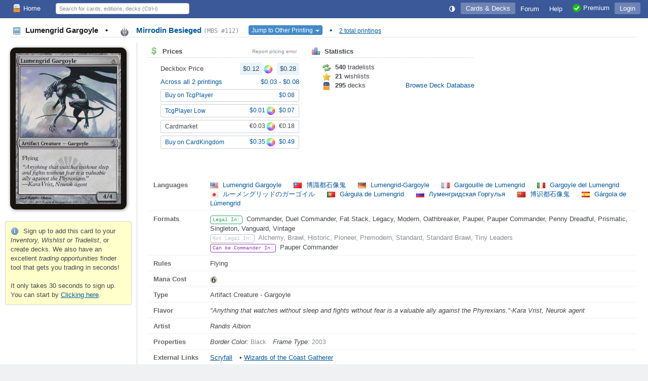

--- FILE ---
content_type: text/html; charset=utf-8
request_url: https://deckbox.org/mtg/Lumengrid%20Gargoyle?printing=18057
body_size: 6910
content:
<!DOCTYPE html>
<html xmlns="http://www.w3.org/1999/xhtml" xml:lang="en" lang="en">
<head>
  <meta http-equiv="content-type" content="text/html; charset=utf-8" />
  <meta name="author" content="Leaping Frog Studios" />
  <meta name="publisher" content="Leaping Frog Studios" />
  <meta name="robots" content="index, follow, all" />
  <meta name="distribution" content="global" />
  <meta name="revisit-after" content="5 days" />
  <meta name="viewport" content="width=device-width,initial-scale=1.0">

  <link rel="apple-touch-icon" sizes="57x57" href="https://s.deckbox.org/apple-icon-57x57.png">
  <link rel="apple-touch-icon" sizes="60x60" href="https://s.deckbox.org/apple-icon-60x60.png">
  <link rel="apple-touch-icon" sizes="72x72" href="https://s.deckbox.org/apple-icon-72x72.png">
  <link rel="apple-touch-icon" sizes="76x76" href="https://s.deckbox.org/apple-icon-76x76.png">
  <link rel="apple-touch-icon" sizes="114x114" href="https://s.deckbox.org/apple-icon-114x114.png">
  <link rel="apple-touch-icon" sizes="120x120" href="https://s.deckbox.org/apple-icon-120x120.png">
  <link rel="apple-touch-icon" sizes="144x144" href="https://s.deckbox.org/apple-icon-144x144.png">
  <link rel="apple-touch-icon" sizes="152x152" href="https://s.deckbox.org/apple-icon-152x152.png">
  <link rel="apple-touch-icon" sizes="180x180" href="https://s.deckbox.org/apple-icon-180x180.png">
  <link rel="icon" type="image/png" sizes="192x192"  href="https://s.deckbox.org/android-icon-192x192.png">
  <link rel="icon" type="image/png" sizes="32x32" href="https://s.deckbox.org/favicon-32x32.png">
  <link rel="icon" type="image/png" sizes="96x96" href="https://s.deckbox.org/favicon-96x96.png">
  <link rel="icon" type="image/png" sizes="16x16" href="https://s.deckbox.org/favicon-16x16.png">
  <link rel="manifest" href="https://s.deckbox.org/manifest_v2.json">
  <meta name="msapplication-TileColor" content="#ffffff">
  <meta name="msapplication-TileImage" content="https://s.deckbox.org/ms-icon-144x144.png">
  <meta name="theme-color" content="#ffffff">
  
  <title>Lumengrid Gargoyle - Mirrodin Besieged, # 112 - Deckbox</title>

  <link rel="stylesheet" href="https://s.deckbox.org/assets/main-a13ceb193ea519d9ff1fb2b766f29b7e1caeeb6a7968dd67038e1adb626fda77.css" media="screen, projection" />
  <script src="https://s.deckbox.org/assets/main-256d096e01717b7e485a6383117696ffa37fd54cc3d655640e10914a4aa8c4ff.js"></script>	  <script data-cfasync="false">window.nitroAds=window.nitroAds||{createAd:function(){return new Promise(e=>{window.nitroAds.queue.push(["createAd",arguments,e])})},addUserToken:function(){window.nitroAds.queue.push(["addUserToken",arguments])},queue:[]};</script>
	  <script data-cfasync="false" async src="https://s.nitropay.com/ads-1511.js"></script>
</head>
<body class="">
<script type="text/javascript">
  Tcg.setCsrf("6fQkDCDqrspsdQuOCAjHlt4SfJKywJhMdCIKZk1fqNoWjC56t_WSIIh7awl543vCPQy63UDCPWinI76zW-IqQg");
    Tcg.users.isPremium = false;
  Tcg.users.isOldBasic = false;
document.addEventListener("DOMContentLoaded", () => {
    Tcg.initialize();
});

</script>
<div id="wrapper">
  <header><style>
    #nav li.main .txt { vertical-align: middle; }
    @media (min-width: 1200px) {
        #nav li.main.group .sprite { display:none; }
    }
    @media (max-width: 1200px) {
        #nav li.main.group .txt { display:none; }
    }
    @media (min-width: 1000px) {
        #nav li.main.qs a { display:none; }
    }
    @media (max-width: 1000px) {
        #nav li.main.qs input { display:none; }
    }
    @media (min-width: 650px) {
        #nav li.main.hlp .sprite { display:none; }
    }
    @media (max-width: 650px) {
        #nav { padding: 0 5px; }
        #nav li.main a { padding: 4px; }
        #nav li.main.user .txt { display:none; }
        #nav li.main.hlp .txt { display:none; }
        #nav li.main.premium .txt { display:none; }
    }
    @media (min-width: 500px) {
    }
    @media (max-width: 500px) {
        #nav li.main.home .sprite { display:none; }
        #nav #shopping .txt { display:none; }
    }
</style>
<div id="nav">
  <ul>
    <li class="main left"><a href="/"><img src='https://s.deckbox.org/images/icons/32x32/logo-light.png' class='icon_16x2 '  />Home</a></li>
      <li class="main">
        <a class="last current" href="/accounts/login?return_to=/mtg/Lumengrid%20Gargoyle?printing=18057">Login</a>
      </li>
    
    <li class="main left qs">
      <a href="#" onclick="__.toggle('#nav .main.qs input');__('header_qs').focus();return false"><img src="https://s.deckbox.org/images/icon_spacer.gif" class="sprite s_zoom " ></a>
      <input id="header_qs" name="qs_keyw" class="qs g_disp_ib" type="text" placeholder="Search for cards, editions, decks (Ctrl-i)" autocomplete="off"/>
      <script>
          (function () {
            let d = Tcg.utils.autocompleter();
            new Ajax.Autocompleter("header_qs", d, '/users/autocomplete_general_search', {
                minChars: 1, frequency: 0.1,
                onHide: function () {
                    d.innerHTML = '';
                    Element.hide(d);
                },
                afterUpdateElement: function (el, selected) {
                    el.value = '';
                    let url = selected.getAttribute('data-url'),
                        fromqs = (Tcg.utils.getPageParams()['fromqs'] === 'true');
                    if (url) {
                        if (fromqs) {
                            window.location.href = url;
                        } else {
                            window.open(url, '_blank');
                        }
                    }
                }
            });
          })();
      </script>
    </li>
    
      <li class="main opt premium"><a href="/premium"><img src='https://s.deckbox.org/images/icons/32x32/ok.png' class='icon_16x2 '  /><span class="txt">Premium</span></a></li>
    <li class="main opt hlp"><a href="/help/start"><img src="https://s.deckbox.org/images/icon_spacer.gif" class="sprite s_question " ><div class="txt">Help</div></a></li>
    <li class="main"><a href="/forum"><div class="txt">Forum
      </div></a>
    </li>
    
      <li class="main">
        <a class="current" href="/games">Cards & Decks</a>
        <ul class="_menu_2">
          <li><a class="simple" href="/games/mtg/cards"><img src="https://s.deckbox.org/images/icon_spacer.gif" class="sprite s_mtg " >Magic the Gathering Cards</a></li>
          <li><a class="simple" href="/editions"><img src="https://s.deckbox.org/images/icon_spacer.gif" class="sprite s_pictures_simple " >Magic the Gathering Editions</a></li>
          <li><a class="simple" href="/decks/mtg"><img src='https://s.deckbox.org/images/icons/32x32/logo-dark.png' class='icon_16x2 '  />Magic the Gathering Decks</a></li>
          <li><a class="simple" href="/games/whi/cards"><img src="https://s.deckbox.org/images/icon_spacer.gif" class="sprite s_whi " >Warhammer Invasion</a></li>
          <li><a class="simple" href="/games/wow/cards"><img src="https://s.deckbox.org/images/icon_spacer.gif" class="sprite s_wow " >World of Warcraft</a></li>
        </ul>
      </li>
    <li class="main"><a id="theme_icon" href="#" onclick="return false"></a></li>
    <script>
      (function () {
        const d = new Dropdown([['Dark Theme', '1'], ['Light Theme', '2'], ['System Default', '0']], {
            persistent: true,
            buttonText: () => "<svg class='sis_contrast icon' ><use href='/assets/sprite-d2a19801e0d570ebae7c17da3c93ce415a5b75dc99a0617491abdf1d00b10ea1.svg#sis_contrast'/></svg>",
            buttonId: 'theme_icon',
            onSelect: (name, value) => {
                Tcg.Preferences.set('theme', value);
                Tcg.ui.setTheme(value);
            }
        })
        d.selectExternal(Tcg.Preferences.getOrSet('theme', '0'))
      })();
    </script>
  </ul>
  <div class="clear">&nbsp;</div>
</div>
</header>
  <div id="main-content"><style>
  #main-content {
    display: block;
  }
  #main-content h1 {
    margin: 5px 20px 10px 20px; 
  }
  .mtgpage .image_collection {
    text-align: center;
    padding: 10px;
  }
  .mtgpage #collection_summary {
    text-align: left;
  }
  
  .mtgpage #content{
     padding: 0 20px 20px;
  }
  
  .mtgpage #card_image, .mtgpage #card_image_back {
    min-width: 223px;
    max-width: 230px;
    box-shadow: 1px 1px 6px rgba(0,0,0,0.45);
    border-radius: 4.75% / 3.5%;
  }
  
  .mtgpage td.image #_button_printing .s_picture {
    display: none;
  }
  
  .mtgpage .small_section {
    margin-right: 5px;
  }
  
  .mtgpage .card_info td.label {
    width: 90px;
  }
  
  @media(min-width: 650px) {
    .mtgpage {
      display: flex;
    }
    .mtgpage .image_collection {
      flex: 0 0 250px;
      border-right: 1px solid var(--borderColor);
    }  
    .mtgpage #content{
       flex-grow: 1;
    }
  }
  .split_small_cols .col {
    min-width: 300px;
    max-width: 550px;
    margin: 0 20px 20px 0;
  }
  
  @media(max-width: 650px) {
    .mtgpage {
      display: block;
    }
  }
</style>
<h1 class='page_header section_header'>
<div class='section_title'>
<span style='color:var(--fgColorEmphasis)'>
<img src="https://s.deckbox.org/images/icon_spacer.gif" class="sprite s_picture_simple " >
Lumengrid Gargoyle
<span class='margin_0_10'>&bull;</span>
</span>
<a href='/games/mtg/printings?f=z7392'>
<div class='esym_svg'><svg class='esym_mbs  U' ><use href='/assets/sprite-d2a19801e0d570ebae7c17da3c93ce415a5b75dc99a0617491abdf1d00b10ea1.svg#esym_mbs'/></svg></div>
Mirrodin Besieged
<code class='note'>(MBS #112)</code>
</a>
<div class='inline_block'>
<button class='btn btn-xs btn-primary' id='_button_printing' style='margin-left:15px;'>
Jump to Other Printing
<span class='caret'></span>
</button>
<script>
    new Dropdown([["\u003cdiv class='esym_svg'\u003e\u003csvg class='esym_mbs  U' data-title=\"Mirrodin Besieged (Card #112)\"\u003e\u003cuse href='/assets/sprite-d2a19801e0d570ebae7c17da3c93ce415a5b75dc99a0617491abdf1d00b10ea1.svg#esym_mbs'/\u003e\u003c/svg\u003e\u003c/div\u003e\u003cimg src='https://s.deckbox.org/images/icon_spacer.gif' class='sprite s_picture' data-tt='2083394'\u003e\u003cdiv class='mtg_edition_name'\u003eMirrodin Besieged \u003ccode\u003e(MBS #112)\u003c/code\u003e\u003c/div\u003e",18057,92],["\u003cdiv class='esym_svg'\u003e\u003csvg class='esym_cmr  C' data-title=\"Commander Legends (Card #321)\"\u003e\u003cuse href='/assets/sprite-d2a19801e0d570ebae7c17da3c93ce415a5b75dc99a0617491abdf1d00b10ea1.svg#esym_cmr'/\u003e\u003c/svg\u003e\u003c/div\u003e\u003cimg src='https://s.deckbox.org/images/icon_spacer.gif' class='sprite s_picture' data-tt='2112583'\u003e\u003cdiv class='mtg_edition_name'\u003eCommander Legends \u003ccode\u003e(CMR #321)\u003c/code\u003e\u003c/div\u003e",53999,594]], {
        filterable: true,
        persistent: false,
        buttonId: '_button_printing',
        onSelect: (_name, value) => Tcg.utils.addPageParam('printing', value)
    });
</script>
</div>
<span class='margin_0_10'>&bull;</span>
<a class='note underline nowrap' href='/games/mtg/printings?f=ze311681'>2 total printings</a>
</div>
<div class='clear'></div>
</h1>
<div class='mtgpage'>
<div class='image_collection'>
<img id='card_image' src='https://s.deckbox.org/system/images/mtg/cards/2083394.jpg'>
<div class='clear'></div>
<br>
<div id='collection_summary'>
<div class='warning'>
<img src="https://s.deckbox.org/images/icon_spacer.gif" class="sprite s_info " >
Sign up to add this card to your <i>Inventory, Wishlist or Tradelist</i>, or create decks. We also have an excellent <i>trading opportunities</i> finder tool that gets you trading in seconds!
<br>
<br>
It only takes 30 seconds to sign up. You can start by
<a href="/users/new" style="text-decoration: underline;">Clicking here</a>.
</div>
<div id='sidebar1'></div>

</div>
</div>
<div class='content' id='content'><style>
  .pf_prices .flexh {margin-top: 5px}
</style>
<div class='split_small_cols'>
<div class='left col pf_prices'>
<div class='section_header first'>
<div class='section_title'>
<img src="https://s.deckbox.org/images/icon_spacer.gif" class="sprite s_dollar " > Prices
<a class='right' data-title='Click to report an issue with the displayed prices to our admins.' href='#report_pricing_error' onclick='_showReportPrice(18057)' style='color:var(--midGray);font-size:80%;font-weight:normal;'>Report pricing error</a>
</div>
<div class='clear'></div>
</div>
<div class='indented_content'>
<div class='flexh'>
Deckbox Price
<span>
<div class='price price_avg'>$0.12</div>
<img src="https://s.deckbox.org/images/icon_spacer.gif" class="sprite s_colors " >
<div class='price price_avg'>$0.28</div>
</span>
</div>
<div class='flexh'>
<a href='/games/mtg/printings?f=ze311681&amp;s=e'>
Across all 2 printings
</a>
<span>
<a href='/mtg/Lumengrid%20Gargoyle?printing=53999'>
$0.03
</a>
-
<a href='/mtg/Lumengrid%20Gargoyle?printing=18057'>
$0.08
</a>
</span>
</div>
<a class='btn btn-sm flexh' href='/external?partner=tcgplayer&amp;pid=17215' target='_blank'>
<div class='grow'>Buy on TcgPlayer</div>
<span>
$0.08
</span>
</a>
<a class='btn btn-sm flexh' href='/external?partner=tcgplayer&amp;pid=17215' target='_blank'>
<div class='grow'>TcgPlayer Low</div>
<span>
$0.01
<img src="https://s.deckbox.org/images/icon_spacer.gif" class="sprite s_colors " >
$0.07
</span>
</a>
<div class='btn btn-sm flexh' style='cursor: default'>
<div class='grow'>Cardmarket</div>
<span>
€0.03
<img src="https://s.deckbox.org/images/icon_spacer.gif" class="sprite s_colors " >
€0.18
</span>
</div>
<a class='btn btn-sm flexh' href='/external?partner=cardkingdom&amp;pid=17215' target='_blank'>
<div class='grow'>Buy on CardKingdom</div>
<span>
$0.35
<img src="https://s.deckbox.org/images/icon_spacer.gif" class="sprite s_colors " >
$0.49
</span>
</a>
</div>
</div>
<div class='left col'>
<div class='section_header first'>
<div class='section_title'><img src="https://s.deckbox.org/images/icon_spacer.gif" class="sprite s_chart_bar " > Statistics</div>
<div class='clear'></div>
</div>
<div class='indented_content'>
<div class='inline_block' style='width: 160px'>
<img src="https://s.deckbox.org/images/icon_spacer.gif" class="sprite s_refresh " > <b>540</b> tradelists
</div>
<br>
<div class='inline_block' style='width: 160px'>
<img src="https://s.deckbox.org/images/icon_spacer.gif" class="sprite s_star " > <b>21</b> wishlists
</div>
<br>
<div class='inline_block' style='width: 160px'>
<img src='https://s.deckbox.org/images/icons/32x32/logo-dark.png' class='icon_16x2 '  /> <b>295</b> decks
</div>
<a href='/decks/mtg?f=5111681'>Browse Deck Database</a>
</div>
</div>
<div class='clear'></div>
<br>
<br>
</div>
<table class='card_info'>
<tr>
<td class='label'>Languages</td>
<td>
<a class='margin_r_20' href='#' onclick='_showCardInLanguage(&#39;https://s.deckbox.org/system/images/mtg/cards/2083394.jpg&#39;,&#39;us&#39;);return false;'>
<img src='https://s.deckbox.org/images/icon_spacer_16_11.png' class='flag flag-us' data-title='English'/>
Lumengrid Gargoyle
</a>
<a class='margin_r_20' href='#' onclick='_showCardInLanguage(&#39;https://s.deckbox.org/system/images/mtg/cards/240947.jpg&#39;,&#39;tw&#39;);return false;'>
<img src='https://s.deckbox.org/images/icon_spacer_16_11.png' class='flag flag-tw' data-title='Traditional Chinese'/>
博識都石像鬼
</a>
<a class='margin_r_20' href='#' onclick='_showCardInLanguage(&#39;https://s.deckbox.org/system/images/mtg/cards/240637.jpg&#39;,&#39;de&#39;);return false;'>
<img src='https://s.deckbox.org/images/icon_spacer_16_11.png' class='flag flag-de' data-title='German'/>
Lumengrid-Gargoyle
</a>
<a class='margin_r_20' href='#' onclick='_showCardInLanguage(&#39;https://s.deckbox.org/system/images/mtg/cards/240482.jpg&#39;,&#39;fr&#39;);return false;'>
<img src='https://s.deckbox.org/images/icon_spacer_16_11.png' class='flag flag-fr' data-title='French'/>
Gargouille de Lumengrid
</a>
<a class='margin_r_20' href='#' onclick='_showCardInLanguage(&#39;https://s.deckbox.org/system/images/mtg/cards/241722.jpg&#39;,&#39;it&#39;);return false;'>
<img src='https://s.deckbox.org/images/icon_spacer_16_11.png' class='flag flag-it' data-title='Italian'/>
Gargoyle del Lumengrid
</a>
<a class='margin_r_20' href='#' onclick='_showCardInLanguage(&#39;https://s.deckbox.org/system/images/mtg/cards/254002.jpg&#39;,&#39;jp&#39;);return false;'>
<img src='https://s.deckbox.org/images/icon_spacer_16_11.png' class='flag flag-jp' data-title='Japanese'/>
ルーメングリッドのガーゴイル
</a>
<a class='margin_r_20' href='#' onclick='_showCardInLanguage(&#39;https://s.deckbox.org/system/images/mtg/cards/241567.jpg&#39;,&#39;pt&#39;);return false;'>
<img src='https://s.deckbox.org/images/icon_spacer_16_11.png' class='flag flag-pt' data-title='Portuguese'/>
Gárgula de Lumengrid
</a>
<a class='margin_r_20' href='#' onclick='_showCardInLanguage(&#39;https://s.deckbox.org/system/images/mtg/cards/241102.jpg&#39;,&#39;ru&#39;);return false;'>
<img src='https://s.deckbox.org/images/icon_spacer_16_11.png' class='flag flag-ru' data-title='Russian'/>
Луменгридская Горгулья
</a>
<a class='margin_r_20' href='#' onclick='_showCardInLanguage(&#39;https://s.deckbox.org/system/images/mtg/cards/241412.jpg&#39;,&#39;cn&#39;);return false;'>
<img src='https://s.deckbox.org/images/icon_spacer_16_11.png' class='flag flag-cn' data-title='Chinese'/>
博识都石像鬼
</a>
<a class='margin_r_20' href='#' onclick='_showCardInLanguage(&#39;https://s.deckbox.org/system/images/mtg/cards/240792.jpg&#39;,&#39;es&#39;);return false;'>
<img src='https://s.deckbox.org/images/icon_spacer_16_11.png' class='flag flag-es' data-title='Spanish'/>
Gárgola de Lúmengrid
</a>
</td>
</tr>
<tr>
<td class='label'>Formats</td>
<td>
<div class='variant v14'>Legal In:</div>
Commander, Duel Commander, Fat Stack, Legacy, Modern, Oathbreaker, Pauper, Pauper Commander, Penny Dreadful, Prismatic, Singleton, Vanguard, Vintage
<br>
<div class='variant v17'>Not Legal In:</div>
<span class='neutral'>Alchemy, Brawl, Historic, Pioneer, Premodern, Standard, Standard Brawl, Tiny Leaders</span>
<br>
<div class='variant v6'>Can be Commander In:</div>
Pauper Commander
<br>
</td>
</tr>
<tr>
<td class='label'>Rules</td>
<td>Flying</td>
</tr>
<tr>
<td class='label'>Mana Cost</td>
<td><svg class='sym_6 mtg_mana' ><use href='/assets/sprite-d2a19801e0d570ebae7c17da3c93ce415a5b75dc99a0617491abdf1d00b10ea1.svg#sym_6'/></svg></td>
</tr>
<tr>
<td class='label'>Type</td>
<td>Artifact Creature - Gargoyle</td>
</tr>
<tr>
<td class='label'>Flavor</td>
<td>
<i>&quot;Anything that watches without sleep and fights without fear is a valuable ally against the Phyrexians.&quot;-Kara Vrist, Neurok agent</i>
</td>
</tr>
<tr>
<td class='label'>Artist</td>
<td>
<i>Randis Albion</i>
</td>
</tr>
<tr>
<td class='label'>Properties</td>
<td>
<span class='margin_r_10'>
<i>Border Color:</i>
<span class='note'>Black</span>
</span>
<span class='margin_r_10'>
<i>Frame Type:</i>
<span class='note'>2003</span>
</span>
</td>
</tr>
<tr>
<td class='label last'>External Links</td>
<td class='last'>
<a class="underline margin_r_10" target="_blank" href="/external?partner=scryfall&pid=18057">Scryfall</a>
&bull;
<a class="underline margin_r_10" target="_blank" href="/external?partner=gatherer&pid=214059">Wizards of the Coast Gatherer</a>
</td>
</tr>
</table>
<br>
<div style='margin: 15px auto; border: 1px solid var(--subtleBlueBorder); width: 728px; height: 100px; display: grid;'>
<div style='text-align:center;overflow:hidden;grid-row:1;grid-column:1;line-height:2'>
<div class='flexh' style='height:100px;width:560px;padding:0 10px;margin: 0 auto;overflow:hidden'>
<div class='grow'>
<p style='margin-left:5px'>
<b class='sell_price'>Lorwyn Eclipsed</b>
<br>
releases on <i>January 23, 2026</i>!
</p>
<a class='btn btn-sm' href='/external?partner=cardkingdom&amp;pid=ecl' style='margin: 5px 0' target='_blank'>Preorder now on CardKingdom</a>
<a class='btn btn-sm' href='/external?partner=tcgplayer&amp;pid=ecl' style='margin: 0' target='_blank'>Preorder now on TcgPlayer</a>
</div>
<a href='https://deckbox.org/external?partner=tcgplayer&amp;pid=ecl' target='_blank'>
<img src='https://s.deckbox.org/system/images/mtg/cards/2313297.jpg' style='margin-right: 0; width: 200px; top: 93px; position: relative;'>
</a>
</div>

</div>

<div id='leaderboard1' style='grid-row:1;grid-column:1;z-index:2;background-color:var(--bgColor)'>
<div style='text-align:center;overflow:hidden;grid-row:1;grid-column:1;line-height:2'>
<div class='flexh' style='height:100px;width:560px;padding:0 10px;margin: 0 auto;overflow:hidden'>
<div class='grow'>
<p style='margin-left:5px'>
<b class='sell_price'>Lorwyn Eclipsed</b>
<br>
releases on <i>January 23, 2026</i>!
</p>
<a class='btn btn-sm' href='/external?partner=cardkingdom&amp;pid=ecl' style='margin: 5px 0' target='_blank'>Preorder now on CardKingdom</a>
<a class='btn btn-sm' href='/external?partner=tcgplayer&amp;pid=ecl' style='margin: 0' target='_blank'>Preorder now on TcgPlayer</a>
</div>
<a href='https://deckbox.org/external?partner=tcgplayer&amp;pid=ecl' target='_blank'>
<img src='https://s.deckbox.org/system/images/mtg/cards/2313202.jpg' style='margin-right: 0; width: 200px; top: 93px; position: relative;'>
</a>
</div>

</div>

</div>
</div>

<br>
<script>
  _showCardInLanguage = function(url, langCode) {
    __('card_image').src = url;
    if (langCode) {
      var urlObj = new URL(window.location);
      urlObj.searchParams.set('lang', langCode);
      history.replaceState(null, '', urlObj);
    }
  };
</script>
</div>
</div>
<script>
  function toggleSide() {
      Element.toggle('card_image');
      Element.toggle('card_image_back');
  }
  
  function _showReportPrice(printingId) {
      Tcg.ui.Window.withAjaxContent('/comments/dialog_pricing_error', {parameters: {printing_id: printingId}}, 550);
  }
  
  function _reportPrice(form) {
      new Ajax.Request('/comments/create_pricing_error', {_method: 'POST', parameters: Form.serialize(form)});
      Tcg.ui.flash.updateAndShow('Thank you, report submitted!', 'notice');
      Tcg.ui.Window.close();
      return false;
  }
  
  PanelCardInfo.pageContext = {name: 'card_show', printing_id: '18057'};
</script>
</div>
</div>
<div id="footer" class="flexh">
	<div class="grow"></div>
	<div><a href="/contact">Contact & About</a></div>
	<div class="opt"><a href="/legal">Terms & Conditions</a></div>
	<div class="opt"><a href="/privacy">Privacy Policy</a></div>
	<div><a href="/premium"><img src='https://s.deckbox.org/images/icons/32x32/ok.png' class='icon_16x2 '  />Premium</a></div>
		<div><span data-ccpa-link="1"></span></div>
</div>
<div style="height:100px"></div>
<div id="flash" class="rounded box" style="display:none"><div class="padding_10"></div></div>
</body>
</html>


--- FILE ---
content_type: text/css
request_url: https://s.deckbox.org/assets/main-a13ceb193ea519d9ff1fb2b766f29b7e1caeeb6a7968dd67038e1adb626fda77.css
body_size: 18502
content:
:root{--palette1:  #1abc9c;--palette2:  #16a085;--palette3:  #2ecc71;--palette4:  #27ae60;--palette5:  #3498db;--palette6:  #2980B9;--palette7:  #9b59b6;--palette8:  #8e44ad;--palette9:  #34495e;--palette10: #2c3e50;--palette11: #f1c40f;--palette12: #f39c12;--palette13: #e67e22;--palette14: #d35400;--palette15: #e74c3c;--palette16: #c0392b;--palette17: #ecf0f1;--palette18: #bdc3c7;--palette19: #95a5a6;--palette20: #7c8c8d;--lightBlueBackground: #e6f4ff;--blueSelectedBackground: #d9e9fe;--brightBlueBorder: #81C6FF;--gray1: #1E1F22;--gray2: #2B2D30;--gray3: #393B40;--gray4: #43454A;--gray5: #4E5157;--gray6: #5A5D63;--gray7: #6F737A;--gray8: #868A91;--gray9: #9DA0A8;--gray10: #B4B8BF;--gray11: #CED0D6;--gray12: #DFE1E5;--gray13: #F0F1F2;--gray14: #FFFFFF;--midGray: var(--gray8);--rarityC: var(--gray1);--rarityU: var(--gray7);--rarityR: #a58e4a;--rarityM: #bf4427}.t_light:root{color-scheme:light;--punbbDesaturatedBlue1: #517ca1;--punbbDesaturatedBlue2: #dfe6ed;--bgVerySubtle: #fefeee;--linkColor: #00579C;--fgColor: var(--gray4);--fgColorEmphasis: var(--gray1);--bgColor: var(--gray14);--bgOutsideWrapper: var(--gray13);--subtleBorder: var(--gray13);--borderColor: var(--gray11);--blueBackground: var(--lightBlueBackground);--hoverBackground: var(--lightBlueBackground);--inactiveBackground: var(--gray12);--shadowColor: #bbb;--subtleBlueBorder: #D1DFFC;--subtleBlueBackground: #f7Fafc;--tableWithControlsOuter: var(--punbbDesaturatedBlue1);--tableWithControlsBg: var(--punbbDesaturatedBlue2);--checklistHighlight2: #ffeecc;--wishlistCount: #ffffbb;--bgWarning: #ffffcc;--bgError: #f9e4e3;--bgNotice: #cdfcd2;--editableHover: var(--bgWarning);--blue-dark: #1F537B;--section-head-bg: var(--blue-dark);--section-head-fg: #ddd;--dark-head-bg: #313D47;--dark-head-fg: #eee;--dark-head-border: #113C5E;--grey-3: #333;--grey-d: #ddd;--grey-f4: #f4f4f4;--blue-link-fg: #00579C;--red-link-hover: #b42000;--border-2: #DDE4EB;--border-3: #DFE6ED;--border-4: #CBD1D8;--bg-1: #fff;--bg-2: #F9F9F9;--bg-3: #EDF1F5;--fg-1: #335577;--subhead-fg: var(--grey-3);--subhead-bg: var(--grey-f4);--subhead-border: var(--border-3) var(--border-3) var(--border-4) var(--border-3);--table-bg: #fbfbfb;--table-bg-sticky: #F2F4FA;--table-border: var(--border-3);--table-border-bottom: var(--border-4);--prism-1: #EDF1F5;--prism-2: #DDE0E4;--prism-3: #C6CBD3;--prism-4: #BABFC6;--prism-unread-1: #2B75AD;--prism-unread-2: #235E8C;--prism-unread-3: #1F537B;--prism-unread-4: #266799;--prism-sticky-1: #D7E5F3;--prism-sticky-2: #C3CFDC;--prism-sticky-3: #9FB3C7;--prism-sticky-4: #90A2B4;--prism-closed-1: #ACACAC;--prism-closed-2: #979797;--prism-closed-3: #898989;--prism-closed-4: #7A7A7A;--prism-redirect: var(--grey-f4)}.t_dark:root{color-scheme:dark;--blue1: #111a23;--blue2: #2E436E;--linkColor: #65a2FF;--fgColor: var(--gray12);--fgColorEmphasis: var(--gray14);--bgColor: var(--gray1);--bgOutsideWrapper: var(--gray2);--borderColor: var(--gray5);--subtleBorder: var(--gray4);--subtleBlueBorder: #2E436E;--blueBackground: var(--blue2);--hoverBackground: var(--blue2);--inactiveBackground: var(--gray4);--shadowColor: #000;--subtleBlueBackground: var(--blue1);--bgVerySubtle: var(--subtleBlueBackground);--tableWithControlsOuter: var(--borderColor);--tableWithControlsBg: var(--inactiveBackground);--checklistHighlight2: var(--blue2);--wishlistCount: var(--bgWarning);--bgWarning: #34351e;--bgError: #341b1e;--bgNotice: #1b351e;--editableHover: var(--inactiveBackground);--blue-dark: #1F537B;--section-head-bg: var(--blue-dark);--section-head-fg: #ddd;--dark-head-bg: #313D47;--dark-head-fg: #eee;--dark-head-border: #113C5E;--grey-3: var(--gray12);--grey-d: var(--gray6);--grey-f4: var(--gray3);--blue-link-fg: var(--linkColor);--red-link-hover: #ff6b47;--border-2: var(--gray5);--border-3: var(--gray4);--border-4: var(--gray6);--bg-1: var(--gray2);--bg-2: var(--gray1);--bg-3: var(--gray2);--fg-1: var(--gray11);--subhead-fg: var(--grey-3);--subhead-bg: var(--grey-f4);--subhead-border: var(--border-3) var(--border-3) var(--border-4) var(--border-3);--table-bg: var(--gray2);--table-bg-sticky: var(--gray1);--table-border: var(--border-3);--table-border-bottom: var(--border-4);--prism-1: var(--gray4);--prism-2: var(--gray5);--prism-3: var(--gray6);--prism-4: var(--gray7);--prism-unread-1: #4A90E2;--prism-unread-2: #357ABD;--prism-unread-3: #2E6AA3;--prism-unread-4: #3D7BC7;--prism-sticky-1: #4E6B8A;--prism-sticky-2: #3F5B7A;--prism-sticky-3: #2F4B6A;--prism-sticky-4: #1F3B5A;--prism-closed-1: var(--gray6);--prism-closed-2: var(--gray7);--prism-closed-3: var(--gray8);--prism-closed-4: var(--gray9);--prism-redirect: var(--grey-f4)}.t_light:root img.t_dark,.t_dark:root img.t_light{display:none}@media (prefers-color-scheme: light){:root:not(.t_light):not(.t_dark){color-scheme:light;--punbbDesaturatedBlue1: #517ca1;--punbbDesaturatedBlue2: #dfe6ed;--bgVerySubtle: #fefeee;--linkColor: #00579C;--fgColor: var(--gray4);--fgColorEmphasis: var(--gray1);--bgColor: var(--gray14);--bgOutsideWrapper: var(--gray13);--subtleBorder: var(--gray13);--borderColor: var(--gray11);--blueBackground: var(--lightBlueBackground);--hoverBackground: var(--lightBlueBackground);--inactiveBackground: var(--gray12);--shadowColor: #bbb;--subtleBlueBorder: #D1DFFC;--subtleBlueBackground: #f7Fafc;--tableWithControlsOuter: var(--punbbDesaturatedBlue1);--tableWithControlsBg: var(--punbbDesaturatedBlue2);--checklistHighlight2: #ffeecc;--wishlistCount: #ffffbb;--bgWarning: #ffffcc;--bgError: #f9e4e3;--bgNotice: #cdfcd2;--editableHover: var(--bgWarning);--blue-dark: #1F537B;--section-head-bg: var(--blue-dark);--section-head-fg: #ddd;--dark-head-bg: #313D47;--dark-head-fg: #eee;--dark-head-border: #113C5E;--grey-3: #333;--grey-d: #ddd;--grey-f4: #f4f4f4;--blue-link-fg: #00579C;--red-link-hover: #b42000;--border-2: #DDE4EB;--border-3: #DFE6ED;--border-4: #CBD1D8;--bg-1: #fff;--bg-2: #F9F9F9;--bg-3: #EDF1F5;--fg-1: #335577;--subhead-fg: var(--grey-3);--subhead-bg: var(--grey-f4);--subhead-border: var(--border-3) var(--border-3) var(--border-4) var(--border-3);--table-bg: #fbfbfb;--table-bg-sticky: #F2F4FA;--table-border: var(--border-3);--table-border-bottom: var(--border-4);--prism-1: #EDF1F5;--prism-2: #DDE0E4;--prism-3: #C6CBD3;--prism-4: #BABFC6;--prism-unread-1: #2B75AD;--prism-unread-2: #235E8C;--prism-unread-3: #1F537B;--prism-unread-4: #266799;--prism-sticky-1: #D7E5F3;--prism-sticky-2: #C3CFDC;--prism-sticky-3: #9FB3C7;--prism-sticky-4: #90A2B4;--prism-closed-1: #ACACAC;--prism-closed-2: #979797;--prism-closed-3: #898989;--prism-closed-4: #7A7A7A;--prism-redirect: var(--grey-f4)}:root:not(.t_light):not(.t_dark) img.t_dark{display:none}}@media (prefers-color-scheme: dark){:root:not(.t_light):not(.t_dark){color-scheme:dark;--blue1: #111a23;--blue2: #2E436E;--linkColor: #65a2FF;--fgColor: var(--gray12);--fgColorEmphasis: var(--gray14);--bgColor: var(--gray1);--bgOutsideWrapper: var(--gray2);--borderColor: var(--gray5);--subtleBorder: var(--gray4);--subtleBlueBorder: #2E436E;--blueBackground: var(--blue2);--hoverBackground: var(--blue2);--inactiveBackground: var(--gray4);--shadowColor: #000;--subtleBlueBackground: var(--blue1);--bgVerySubtle: var(--subtleBlueBackground);--tableWithControlsOuter: var(--borderColor);--tableWithControlsBg: var(--inactiveBackground);--checklistHighlight2: var(--blue2);--wishlistCount: var(--bgWarning);--bgWarning: #34351e;--bgError: #341b1e;--bgNotice: #1b351e;--editableHover: var(--inactiveBackground);--blue-dark: #1F537B;--section-head-bg: var(--blue-dark);--section-head-fg: #ddd;--dark-head-bg: #313D47;--dark-head-fg: #eee;--dark-head-border: #113C5E;--grey-3: var(--gray12);--grey-d: var(--gray6);--grey-f4: var(--gray3);--blue-link-fg: var(--linkColor);--red-link-hover: #ff6b47;--border-2: var(--gray5);--border-3: var(--gray4);--border-4: var(--gray6);--bg-1: var(--gray2);--bg-2: var(--gray1);--bg-3: var(--gray2);--fg-1: var(--gray11);--subhead-fg: var(--grey-3);--subhead-bg: var(--grey-f4);--subhead-border: var(--border-3) var(--border-3) var(--border-4) var(--border-3);--table-bg: var(--gray2);--table-bg-sticky: var(--gray1);--table-border: var(--border-3);--table-border-bottom: var(--border-4);--prism-1: var(--gray4);--prism-2: var(--gray5);--prism-3: var(--gray6);--prism-4: var(--gray7);--prism-unread-1: #4A90E2;--prism-unread-2: #357ABD;--prism-unread-3: #2E6AA3;--prism-unread-4: #3D7BC7;--prism-sticky-1: #4E6B8A;--prism-sticky-2: #3F5B7A;--prism-sticky-3: #2F4B6A;--prism-sticky-4: #1F3B5A;--prism-closed-1: var(--gray6);--prism-closed-2: var(--gray7);--prism-closed-3: var(--gray8);--prism-closed-4: var(--gray9);--prism-redirect: var(--grey-f4)}:root:not(.t_light):not(.t_dark) img.t_light{display:none}}.blueBkgr{background-color:var(--blueBackground)}.greenBkgr{background-color:var(--bgNotice)}.checklistHi2{background-color:var(--checklistHighlight2)}.wishlistCount{background-color:var(--wishlistCount)}.vibrantEmphasis{color:orangered}.ellipsis,.j_ellipsis{white-space:nowrap !important;overflow:hidden;text-overflow:ellipsis}.dotted{border-bottom:1px dotted var(--borderColor)}.red{color:#b12704}.sell_price{color:#b12704;font-size:110%}.big_price{color:#b12704;font-size:130%;font-weight:bold}.larger_font{font-size:110%}.font_0_85{font-size:85%;font-weight:300}.font_0_90{font-size:90%}.calendar_section{width:auto}.calendar{overflow:hidden;border:4px solid var(--tableWithControlsOuter);border-radius:2px}.calendar table{border-collapse:collapse;width:100%}.calendar table thead{background-color:var(--tableWithControlsBg);width:100%}.calendar table thead th{padding:7px 0}.calendar table tbody{width:100%}.calendar td{border:1px solid var(--borderColor);padding:0;width:107px;height:80px;vertical-align:top}.calendar td.today{background-color:var(--subtleBlueBorder)}.calendar td.today em{background-color:#7797d7;color:#fff}.calendar td em{display:block;background-color:var(--inactiveBackground);padding:0 10px;text-align:right}.calendar td.past em{background-color:#eee}.calendar td a{text-decoration:none;color:#fff}.calendar td a.add{float:left;line-height:15px;outline:0}.calendar td a:hover{text-decoration:underline}.calendar td span{display:block;margin:5px;padding:1px 4px;text-align:right;float:left}.calendar td.notmonth em.day{color:#aaa}.calendar_header li{display:block;float:right}.calendar_header li.main{text-align:center;font-weight:bold;color:#00579c;font-size:1.1em;padding:5px 25px}.calendar_header li.prev{text-align:left}.calendar_header li.next{text-align:right}.calendar_header li.prev a,.calendar_header li.next a{display:block;width:18px;height:18px;padding:4px 5px 5px 9px;outline:0}.events .description{background-color:#599f52;padding:5px 10px;border-radius:3px}.events .description a{color:#fff;font-weight:normal}.events .description a:hover{color:#fff;text-decoration:underline}.events .draft.description,.events .rochester.description{background-color:#e06666}.events .draft.fnm.description,.events .rochester.fnm.description{background-color:#e17c7c}.events .standard.description,.events .constructed.description{background-color:#599f52}.events .standard.fnm.description,.events .constructed.fnm.description{background-color:#6cb365}.events .block.description,.events .edh.description{background-color:#547480}.events .block.fnm.description,.events .edh.fnm.description{background-color:#6b8994}.events .vintage.description,.events .legacy.description,.events .modern.description{background-color:#713587}.events .vintage.fnm.description,.events .legacy.fnm.description,.events .modern.fnm.description{background-color:#9960ae}.events .sealed.description{background-color:#d76432}.events .sealed.fnm.description{background-color:#dc774b}.events .casual.description,.events .other.description{background-color:#015324}.events .special.description{background-color:#d4533e}.events .finished.description{background-color:var(--midGray)}.fb_button_simple,.fb_button_simple_rtl{background:transparent url(http://static.ak.fbcdn.net/images/connect_favicon.png) no-repeat 0 0;cursor:pointer;outline:none;text-decoration:none}.fb_button_simple_rtl{background-position:right 0}.fb_button_simple .fb_button_text{margin:0 0 0 20px;padding-bottom:1px}.fb_button_simple_rtl .fb_button_text{margin:0 10px 0 0}a.fb_button_simple:hover .fb_button_text,a.fb_button_simple_rtl:hover .fb_button_text,.fb_button_simple:hover .fb_button_text,.fb_button_simple_rtl:hover .fb_button_text{text-decoration:underline}.fb_button,.fb_button_rtl{background:#29447e url(http://static.ak.fbcdn.net/images/connect_sprite.png) no-repeat 0 0;cursor:pointer;display:inline-block;padding:0 0 0 1px;text-decoration:none;outline:none}.fb_button .fb_button_text,.fb_button_rtl .fb_button_text{background:#5f78ab url(http://static.ak.fbcdn.net/images/connect_sprite.png) no-repeat 0 0;border-top:solid 1px #879ac0;border-bottom:solid 1px #1a356e;color:white;display:block;font-family:"lucida grande",tahoma,verdana,arial,sans-serif;font-weight:bold;padding:2px 6px 3px 6px;margin:1px 1px 0 21px;text-shadow:none}a.fb_button,a.fb_button_rtl,.fb_button,.fb_button_rtl{text-decoration:none}a.fb_button:active .fb_button_text,a.fb_button_rtl:active .fb_button_text,.fb_button:active .fb_button_text,.fb_button_rtl:active .fb_button_text{border-bottom:solid 1px #29447e;border-top:solid 1px #45619d;background:#4f6aa3;text-shadow:none}.fb_button_xlarge,.fb_button_xlarge_rtl{background-position:left -60px;font-size:24px;line-height:30px}.fb_button_xlarge .fb_button_text{padding:3px 8px 3px 12px;margin-left:38px}a.fb_button_xlarge:active{background-position:left -99px}.fb_button_xlarge_rtl{background-position:right -268px}.fb_button_xlarge_rtl .fb_button_text{padding:3px 8px 3px 12px;margin-right:39px}a.fb_button_xlarge_rtl:active{background-position:right -307px}.fb_button_large,.fb_button_large_rtl{background-position:left -138px;font-size:13px;line-height:16px}.fb_button_large .fb_button_text{margin-left:24px;padding:2px 6px 4px 6px}a.fb_button_large:active{background-position:left -163px}.fb_button_large_rtl{background-position:right -346px}.fb_button_large_rtl .fb_button_text{margin-right:25px}a.fb_button_large_rtl:active{background-position:right -371px}.fb_button_medium,.fb_button_medium_rtl{background-position:left -188px;font-size:11px;line-height:14px}a.fb_button_medium:active{background-position:left -210px}.fb_button_medium_rtl{background-position:right -396px}.fb_button_text_rtl,.fb_button_medium_rtl .fb_button_text{padding:2px 6px 3px 6px;margin-right:22px}a.fb_button_medium_rtl:active{background-position:right -418px}.fb_button_small,.fb_button_small_rtl{background-position:left -232px;font-size:10px;line-height:10px}.fb_button_small .fb_button_text{padding:2px 6px 3px;margin-left:17px}a.fb_button_small:active,.fb_button_small:active{background-position:left -250px}.fb_button_small_rtl{background-position:right -440px}.fb_button_small_rtl .fb_button_text{padding:2px 6px;margin-right:18px}a.fb_button_small_rtl:active{background-position:right -458px}#fb_wrapper table{width:100%}#fb_wrapper .menu{width:185px;padding:15px 0 0 2px;height:400px}#fb_wrapper .menu .section{border-top:1px solid #eee;padding:5px 0}#fb_wrapper .menu .logo{margin:5px 0}#fb_wrapper .menu h4{color:#808080;font-size:11px;margin:0}#fb_wrapper .menu a.item{color:#333;padding:3px 4px 4px 5px;line-height:13px;font-size:11px;display:block;text-decoration:none}#fb_wrapper .menu li a.item.selected{font-weight:bold;background-color:#d8dfea}#fb_wrapper .menu li a.item:hover{background-color:#eff2f7}#fb_wrapper .content{border-left:1px solid #B3B3B3;padding:5px 15px}#canvas .decks{margin:0}#canvas .decks li{border-top:1px solid #e9e9e9;padding:10px 0;color:#808080}#canvas .decks li .title,#canvas .decks li .description{display:block}#canvas .decks li .title{margin-bottom:8px;font-size:13px}#canvas .decks li .description{background-color:#eceff5;padding:5px 0 4px 5px;margin-bottom:2px;font-size:11px}#canvas .decks li .indented{margin-left:35px}#canvas .decks a{text-decoration:none}#canvas .decks li .left{width:auto;padding:0;margin-right:10px;margin-top:4px}#canvas .decks li p{overflow:hidden}#canvas .decks li .small{font-size:11px;font-weight:normal}#canvas .section_header{background:none;margin:0}#canvas .decks .imgs_container{display:block;float:left;height:14px;margin:2px 5px 0 0}#canvas #new_deck{position:absolute;padding:5px;background-color:#edeff4;border:1px solid #d8dfea;right:20px}.g_disp_ib{display:inline-block}.g_disp_i{display:inline}.g_disp_b{display:block}.g_loading{width:18px;height:18px;fill:var(--fgColor);vertical-align:middle}.j_show.g_disp_ib{display:inline-block !important}.j_show.g_disp_b{display:block !important}.j_hide{display:none !important}ul.g_bulleted{margin-left:20px}ul.g_bulleted,.g_bulleted li{list-style-type:disc;list-style-position:inside}*{list-style-image:none;list-style-position:outside;list-style-type:none}html{height:100%}body{color:var(--fgColor);width:100%;font-size:13px;line-height:140%;font-family:Helvetica, Arial, sans-serif;margin:0;padding:0;height:100%}p{margin:0;padding:0;line-height:2em}a{text-indent:0}a:visited,a:link{text-decoration:none;color:var(--linkColor)}a:hover{text-decoration:none;color:var(--linkColor)}a.simple,a.simple:visited{text-decoration:none}a.simple:hover{text-decoration:none;color:var(--fgColorEmphasis)}a.underline{text-decoration:underline}a.underline:hover{text-decoration:none;color:var(--fgColorEmphasis)}a.remove{display:block;background:transparent url("https://s.deckbox.org/images/icons/remove.gif") no-repeat 0 0;height:12px;width:12px;margin-top:3px;text-decoration:none;outline:0}h1,h2,h3{color:var(--linkColor)}h3 a.simple{color:var(--fgColorEmphasis)}h3 a.simple:hover{text-decoration:none;color:var(--linkColor)}#nav{color:#fff;background-color:#3B5998}#nav svg.icon{fill:#fff}#nav li.main>a:visited,#nav li.main>a:link{color:#fff;text-decoration:none}#nav li.main>a.signup{margin:0;padding:2px !important;color:#aaa}#nav li.main>a:hover{text-decoration:underline;color:#fff}#logo span.logo_text{color:var(--linkColor)}#set_title{color:var(--linkColor)}.strong,.g_bold{font-weight:bold}.italic{font-style:italic}.normal{font-weight:normal}.disabled,button[disabled],html input[disabled]{opacity:0.5;cursor:default}.disabled input,input.disabled,.disabled label,label.disabled,button[disabled],html input[disabled]{pointer-events:none}ul{padding:0;margin:0}img{border:0;margin:0}img.link_img{padding-right:4px}acronym{cursor:help}.small{font-size:0.9em}span.page_note{color:var(--midGray);line-height:2.5em}h3.new_section{margin-top:30px}.relative{position:relative}.temporary_input_text{color:var(--midGray)}.inline_block{display:inline-block}.table_cell{display:table-cell}.half_min_page{width:442px !important;box-sizing:border-box;float:left}.third_min_page{width:294px !important;box-sizing:border-box;float:left}input[type="text"]:focus,input[type="password"]:focus,textarea:focus{background-color:var(--bgVerySubtle)}input.inactive{color:var(--midGray)}.title{font-weight:bold}.flexh,.flexv{display:flex !important}.flexh{flex-direction:row;flex-wrap:nowrap;justify-content:space-between;align-items:center}.flexh.justify_left{justify-content:start}.flexv{flex-direction:column;height:100%}.flexh .grow,.flexv .grow{flex:1}.flexh .grow{display:inline-block}.flexh .fixed{flex:0 1 auto;display:inline-block}form p{margin:10px 0}.form_dialog form label{display:block;z-index:20;color:#708090;margin-bottom:4px}.form_dialog form label.checkbox{display:inline-block}.form_dialog form input,.form_dialog form textarea{font-size:18px;padding:10px 12px;width:325px;border:1px solid #aaa;box-shadow:rgba(0,0,0,0.12) 0 1px 2px inset;border-radius:2px}.form_dialog form input[type="checkbox"]{width:auto}.form_dialog form select{width:100%;height:38px}.form_dialog a.cancel{margin-left:15px;font-size:14px}.form_dialog .error,.form_dialog .notice{padding:5px 5px 5px 10px;border-radius:3px}.form_dialog .field_with_errors input,.form_dialog .field_with_errors textarea{border-color:#b12704}.dialog_close{background:transparent url(https://s.deckbox.org/images/icons/close.png) no-repeat 0 0;display:block;height:32px;width:32px;position:absolute;top:0;right:0}::-webkit-input-placeholder{color:var(--midGray)}:-moz-placeholder{color:var(--midGray)}.nomargin{margin:0 !important}.margin_b_15{margin-bottom:15px !important}.margin_b_50{margin-bottom:50px !important}.margin_t_1rem{margin-top:1rem}.margin_t_15{margin-top:15px !important}.margin_t_20{margin-top:20px !important}.margin_l_15{margin-left:15px !important}.margin_r_5{margin-right:5px}.margin_r_10{margin-right:10px}.margin_r_20{margin-right:20px !important}.margin_5_0{margin:5px 0 !important}.margin_15_0{margin:15px 0 !important}.margin_0_10{margin:0 10px !important}.padding_5_0{padding:5px 0 !important}.padding_10{padding:10px !important}.padding_15{padding:15px !important}.padding_l_15{padding-left:15px !important}.padding_l_30{padding-left:30px !important}.border_round_top_2{border-radius:2px 2px 0 0}.border_round_bot_2{border-radius:0 0 2px 2px}.border_b_0{border-bottom:0 !important}.border_t_0{border-top:0 !important}.width_100{width:100px}.max_15rem{max-width:15rem}.line_2{line-height:2em}form fieldset{border:none;padding:30px 0 0 20px;width:600px}form fieldset label{float:left;min-width:120px}form fieldset p{display:block;clear:both;overflow:hidden}form.button_to{display:inline-block}.divider{position:relative;display:flex;align-items:center;justify-content:center;margin-block:0.75rem}.divider span{padding-inline:0.5rem;background-color:var(--bgColor);z-index:1}.divider::after{position:absolute;left:0;right:0;height:1px;content:"";background-color:var(--borderColor)}.g_font_smaller{font-size:90%}.simple_table{border-collapse:collapse;width:100%}.no_outer{border-style:hidden}table.padded td{padding:4px 5px;line-height:20px}.no_outer_table td,.no_outer_table th,.simple_table td,.simple_table th{border:1px solid var(--borderColor);padding:4px 5px;line-height:20px}.simple_table.compact td,.simple_table.compact th{border:1px solid var(--borderColor);padding:1px 4px;line-height:16px;font-size:12px}.no_outer_table td,.no_outer_table th,.simple_table td td,.simple_table th th{border:0}.no_outer_table tr.even,.simple_table tr.even{background-color:var(--subtleBlueBackground)}.simple_table tr.selected,.simple_table td.selected{background-color:var(--blueBackground)}.simple_table .main_count{background-color:var(--bgNotice);font-weight:bold}.simple_table .count_column{text-align:center;width:30px;padding:0}.count_column input[type="text"]{width:20px}.bordered_table{border:2px solid var(--tableWithControlsOuter);margin-top:20px;border-radius:2px}.bordered_table .controls{padding:8px;background-color:var(--tableWithControlsBg);display:flex;flex-direction:row;flex-wrap:nowrap;justify-items:start;align-items:center}.bordered_table .controls .btn{margin-right:10px}.bordered_table th a{font-weight:bold;text-decoration:none}.bordered_table th a:hover{color:var(--fgColor);text-decoration:none}.fill_td{width:100%;display:block}.section_header{margin:20px 0 10px 0;padding-bottom:1px;background:transparent url(https://s.deckbox.org/images/dots.gif) repeat-x scroll center bottom;display:flex}.section_header.first{margin-top:0}.section_header.small{width:650px}.section_header.spaced{margin:30px 0}.section_header.small .pagination_controls{font-size:1.1em;padding:9px 5px 0}.section_header .btn{margin-bottom:4px}.section_title{font-weight:bold;padding:9px 5px 0;display:block;font-size:13px;flex:1 1 auto}.section_title button,.section_title form{vertical-align:middle}.section_info{margin-bottom:8px}.page_header.section_header{margin-top:0}.page_header .section_title{font-size:15px}.section_title_controls{flex:0 0 auto;display:inline-block;white-space:nowrap}.positive{color:#60c400}.negative{color:#f86e6d}.neutral{color:var(--midGray)}.clear{clear:both;line-height:0;height:0}.center{text-align:center}.text-right{text-align:right}.centered{margin-left:auto;margin-right:auto}.nowrap{white-space:nowrap}.minimum_width{white-space:nowrap;width:1%}.price,.g_padded_blue_bg{cursor:default;background-color:var(--blueBackground);display:inline-block;padding:3px 6px}.top{vertical-align:top}.middle{vertical-align:middle}* html #flash{position:absolute}#flash{position:fixed;margin:0;padding:0 10px;top:-1px;left:32%;width:34%;opacity:0.9;z-index:15;border-radius:0 0 4px 4px}.error,.warning,.info,.notice{border:1px solid var(--borderColor);border-radius:3px;padding:10px}.error{background-color:var(--bgError)}.notice{background-color:var(--bgNotice)}.info{background-color:var(--subtleBlueBackground);border:1px solid var(--blueBackground)}.warning{background-color:var(--bgWarning)}td.error,td.warning,td.notice{border-radius:0}.with_icon{padding:10px 10px 10px 32px;text-indent:-22px}.note{font-size:12px;color:var(--midGray);font-weight:normal}.indented_content{padding-left:2em}@media (max-width: 1000px){.indented_content{padding-left:1em}}.indented_content_small{padding-left:12px}.indented-10{margin-left:10px}.unindented{margin-left:-22px}.box{background-color:#f7f7f7;border:1px solid var(--borderColor);padding:13px}.box p{text-indent:1em;text-align:justify}.hidden{display:none}.float_right{float:right}.float_left{float:left}.pointer{cursor:pointer !important}.no_pointer{cursor:default !important}.dimmed{opacity:0.5}.empty_container{font-size:14px;line-height:2em !important;color:var(--midGray);text-align:center}.empty_container div{padding:50px}.empty_container .center_block{width:600px;text-align:left;display:inline-block}.small_section .title{font-weight:600;margin:0 10px 10px 10px;padding-bottom:4px;background:transparent url(https://s.deckbox.org/images/dots.gif) repeat-x scroll center bottom}.small_section.left,.small_section.right{width:410px;float:left}.small_section .button.blue{margin-top:15px}#flash,._menu_2,#modalWindow,.deckbox_t_tooltip,.card_autocomplete{font-family:Helvetica, Arial, sans-serif;font-size:13px}.card_autocomplete ul{margin:0;padding:0}#qs_input_card{margin:3px 2px}.card_actions,#columns_container{float:left;margin-right:10px;width:110px}.button{border-radius:3px;font-weight:bold;font-size:13px !important;line-height:22px !important;padding:2px 19px;height:auto;display:inline-block}.button.big{font-size:16px;line-height:30px}.button.red{color:white;border:1px solid #b83a10;background:#b83a10 linear-gradient(to top, #dd4814, #b83a10)}.button.red:hover{background:linear-gradient(to top, #b83a10, #dd4814)}.button.blue{font-weight:500}.button.blue,.button.light.blue{color:white;border:1px solid #155fb0;background:#155FB0;background:linear-gradient(top, #558ed1, #155fb0)}.button.blue:hover,.button.light.blue:hover{background:linear-gradient(top, #155fb0, #558ed1)}.button.grey{color:var(--fgColor);border:1px solid #CED0D3;background:#eff1f2 linear-gradient(top, white, #eff1f2)}.button.grey:hover{background:linear-gradient(top, #eff1f2, white)}.button.dropdown{border:1px solid #E1E5E9;background:#F7F9F8 linear-gradient(top, #fff, #F7F9F8);padding:4px;cursor:pointer}.button.dropdown .s_dropdown{margin-right:0}.button.dropdown:hover{background:linear-gradient(top, #F7F9F8, #fff)}.button div,.button input{display:inline-block;vertical-align:middle}p.button_footer{margin-top:25px}.login_facebook{background:#29447E url(https://s.deckbox.org/images/icons/facebook_buttons.png) no-repeat left -188px;cursor:pointer;display:inline-block;padding:0 0 0 1px;text-decoration:none;outline:none;font-size:11px;line-height:14px}.login_facebook.big{background-position:0 -138px}.login_facebook_text{background:#5F78AB url(https://s-static.ak.fbcdn.net/rsrc.php/v1/yL/r/FGFbc80dUKj.png) no-repeat 0 0;border-top:solid 1px #879AC0;border-bottom:solid 1px #1A356E;color:white;display:block;font-family:"lucida grande",tahoma,verdana,arial,sans-serif;font-weight:bold;padding:2px 6px 3px 6px;margin:1px 1px 0 21px;font-size:11px;line-height:14px}.big .login_facebook_text{font-size:14px;padding:4px 7px 4px 6px;margin-left:24px}.btn{display:inline-block;text-decoration:none;margin-bottom:0;font-weight:400;text-align:center;vertical-align:middle;cursor:pointer;background-image:none;white-space:nowrap;padding:6px 12px;font-size:14px;line-height:1.42857143;border-radius:4px;-webkit-user-select:none;border:1px solid var(--borderColor);color:var(--fgColor);background-color:var(--bgColor)}.btn-icon{line-height:initial;padding:1px 2px}.btn.flexh{text-align:left}.btn *{display:inline-block;vertical-align:middle}a.btn-primary,.btn-primary{color:#ffffff;background-color:#428bca;border-color:#357ebd}.btn-primary .caret{color:#fff}.btn-primary:hover,.btn-primary:focus,.btn-primary:active,.btn-primary.active{color:#ffffff;background-color:#3276b1;border-color:#285e8e}a.btn-warning,.btn-warning{color:#fff;background-color:#f0ad4e;border-color:#eea236}.btn-warning:hover,.btn-warning:focus,.btn-warning:active,.btn-warning.active{color:#ffffff;background-color:#ec971f;border-color:#d58512}.btn-warning:active,.btn-warning.active{background-image:none}a.btn-success,.btn-success{color:#ffffff;background-color:#5cb85c;border-color:#4cae4c}.btn-success:hover,.btn-success:focus,.btn-success:active,.btn-success.active{color:#ffffff;background-color:#47a447;border-color:#398439}.btn-success.light{color:var(--fgColor);background-color:var(--bgNotice);border-color:var(--borderColor)}.btn-success.light:hover{color:var(--fgColor);background-color:var(--bgNotice);border-color:var(--midGray)}.btn.btn-red{color:#fff;background-color:#dc3545;border-color:#dc3545}.btn.btn-red:hover{color:#fff;background-color:#c82333;border-color:#bd2130}.btn:hover,.btn:focus,.btn:active,.btn.active{color:var(--fgColor);background-color:var(--hoverBackground);border-color:var(--borderColor)}.btn:active,.btn.active{background-image:none}.btn .badge{color:#ffffff;background-color:#333}.with_caret::after{content:"";display:inline-block;width:0;height:0;vertical-align:middle;border-top:4px solid;border-right:4px solid transparent;border-left:4px solid transparent;color:var(--midGray)}.btn.btn-sm.with_caret::after{margin-left:7px}.btn.btn-xs.with_caret::after{margin-left:2px}.btn-sm{padding:4px 8px;font-size:12px;line-height:1.3;border-radius:3px}.btn-xs{padding:3px 5px 1px;font-size:12px;line-height:1.1;border-radius:3px}.btn-xxs{padding:0px 2px;font-size:12px;line-height:1.3;border-radius:3px}.btn-slim{padding:4px 5px;font-size:12px}.caret{display:inline-block;width:0;height:0;margin-left:2px;vertical-align:middle;border-top:4px solid;border-right:4px solid transparent;border-left:4px solid transparent;color:var(--midGray)}.caret.by_itself{margin-left:0}.btn-noborder{border:1px solid transparent}.btn-noborder:hover{border:1px solid var(--borderColor)}.btn.notxt .sprite,.btn.notxt .flag{margin-right:0}.exp{display:inline-block;position:relative;overflow:hidden;vertical-align:middle}.exp:hover{overflow:visible;z-index:100}.exp:hover .inner{z-index:100}.exp .inner{position:absolute;display:inline-block;background-color:var(--bgColor);border-radius:5px;box-shadow:rgba(0,0,0,0.2) 0 0 5px;border:1px solid var(--brightBlueBorder)}.medium_col{max-width:650px;float:left;clear:both}.blue_box{background-color:var(--subtleBlueBackground);border:1px solid var(--blueBackground);padding:10px 30px}.blue_box .sprite.negative_left{margin:0 5px 0 -25px;vertical-align:top}.thin_header{margin:10px 0;color:#666;font-weight:lighter}.medium_col li{padding:5px 0}.medium_col li .right{width:auto;color:#bbb;line-height:20px}#stream_data .blue_box .body{margin:10px 0}.end_of_stream{margin-top:20px}#stream_data li{padding-left:5px}#stream_data .blue_box .sprite{margin:0}.top_right_col{border:1px solid var(--subtleBlueBorder);margin:0;float:right;clear:right;min-height:90px;width:212px;padding:10px}.left_menu a.game_name{font-weight:bold;text-decoration:none}.left_menu a.game_name:hover{text-decoration:underline}.left_menu ul{flex-direction:column;display:flex;width:100%;box-sizing:border-box}.left_menu li{list-style:none;display:flex;flex-direction:row;flex-wrap:nowrap;align-items:center}.left_menu li.submenu_entry:hover{background-color:var(--blueBackground)}.left_menu li.submenu_entry.folder:hover{background-color:var(--bgColor)}.left_menu li a{outline:0;padding:1px 0;display:inline-block}.left_menu li a.simple{flex:1;display:inline-block}.left_menu ul li.main_menu_item{color:#777;vertical-align:middle;font-size:10px;font-weight:bold;line-height:20px;margin-top:6px}.left_menu ul li.main_menu_item a{color:var(--fgColor);font-size:12px;text-decoration:none;display:inline}.left_menu ul li.main_menu_item a:hover{color:var(--linkColor);text-decoration:none}.left_menu ul li.main_menu_item.user_login{border-bottom:1px solid var(--subtleBlueBorder);background-color:var(--bgColor);margin-bottom:3px}.left_menu .sis_chevron_down,.left_menu .sis_chevron_right{fill:var(--midGray)}.left_menu ul.folder{padding-left:12px}.left_menu .j_decks_struct>ul.folder{padding-left:0}.left_menu li.folder,.left_menu li.with_toggle{padding-left:0}.left_menu li.folder{height:22px}.left_menu #add_game_select select{width:12em;border:1px solid var(--borderColor)}ul.submenu{padding-left:2px;padding-bottom:15px}.submenu_entry{line-height:19px;font-size:12px;margin-left:0;padding-left:10px}.submenu_entry.current{background-color:var(--inactiveBackground)}.submenu_entry.current.card,.submenu_entry.second_level{margin-left:24px}.submenu_entry .esym_svg svg{margin:2px 5px 0 0;height:16px !important}.submenu_entry .g_avatar{margin:0.3em 0.5em 0.3em 0}.side_action{cursor:pointer}.left_menu .submenu_entry .side_action{display:none}.left_menu .submenu_entry:hover .side_action,.left_menu .submenu_entry:focus .side_action,.left_menu .submenu_entry.current .side_action,.left_menu .submenu_entry:active .side_action{display:inline-block}.submenu_entry.pending_move{background-color:var(--tableWithControlsBg)}.submenu_entry.no_icon{padding-left:0}.left_menu a{color:var(--fgColor)}.pagination a,.pagination span{padding:.2em .5em;display:block;float:left;margin-right:1px}.pagination span.disabled{color:var(--midGray);border:1px solid #DDD}.pagination span.current{font-weight:bold;background:#2E6AB1;color:white;border:1px solid #2E6AB1}.pagination a:hover,.pagination a:focus{color:#003}.pagination .page_info{background:#2E6AB1;color:white;padding:.4em .6em;width:22em;margin-bottom:.3em;text-align:center}.pagination .page_info b{color:#003;background:#6aa6ed;padding:.1em .25em}.pagination:after{content:".";display:block;height:0;clear:both;visibility:hidden}* html .pagination{height:1%}*:first-child+html .pagination{overflow:hidden}.pagination_controls{margin-left:auto}.pagination_controls a,.pagination_controls span{text-decoration:none;padding-right:7px}.sprite{background-image:url(https://s.deckbox.org/assets/icons/icons_sprite-dbacaa25906de1426448f1fd605bf811e6798360929f4113509dac00f2c45836.png);vertical-align:middle;margin-right:5px;border:0}.sprite_off{opacity:0.25}.s_add{background-position:0 0}.s_add_friend{background-position:0 -17px}.s_apply{background-position:0 -34px}.s_arrow_down{background-position:0 -51px}.s_arrow_undo{background-position:0 -68px}.s_arrow_up{background-position:0 -85px}.s_cancel{background-position:0 -102px}.s_chart_bar{background-position:0 -119px}.s_controls{background-position:0 -136px}.s_copy{background-position:0 -153px}.s_deck{background-position:0 -170px}.s_delete{background-position:0 -187px}.s_edit{background-position:0 -204px}.s_email{background-position:0 -221px}.s_exclamation{background-position:0 -238px}.s_folder{background-position:0 -255px}.s_friends{background-position:0 -272px}.s_key{background-position:0 -289px}.s_mtg{background-position:0 -306px}.s_newspaper{background-position:0 -323px}.s_picture{background-position:0 -340px}.s_question{background-position:0 -357px}.s_refresh{background-position:0 -374px}.s_reload{background-position:0 -391px}.s_remove{background-position:0 -408px}.s_minus{background-position:0 -408px}.s_rename{background-position:0 -425px}.s_save{background-position:0 -442px}.s_star{background-position:0 -459px}.s_table{background-position:0 -476px}.s_trade{background-position:0 -493px}.s_user{background-position:0 -510px}.s_wow{background-position:0 -527px}.s_zoom{background-position:0 -544px}.s_zoom_in{background-position:0 -561px}.s_time{background-position:0 -577px}.s_switch{background-position:0 -594px}.s_info{background-position:0 -611px}.s_online{background-position:0 -628px}.s_offline{background-position:0 -645px}.s_warning{background-position:0 -662px}.s_comment{background-position:0 -679px}.s_box_picture{background-position:0 -696px}.s_folder_add{background-position:0 -713px}.s_deck_add{background-position:0 -730px}.s_dollar{background-position:0 -747px}.s_whi{background-position:0 -764px}.s_shield{background-position:0 -781px}.s_smile{background-position:0 -797px}.s_colors{background-position:0 -814px}.s_square{background-position:0 -830px}.s_calendar{background-position:0 -845px}.s_calendar_add{background-position:0 -860px}.s_back{background-position:0 -876px}.s_forward{background-position:0 -892px}.s_door_in{background-position:0 -908px}.s_door_out{background-position:0 -925px}.s_group_add{background-position:0 -942px}.s_group_edit{background-position:0 -959px}.s_group{background-position:0 -976px}.s_question_yellow{background-position:0 -993px}.s_script{background-position:0 -1010px}.s_user_add{background-position:0 -1026px}.s_world{background-position:0 -1042px}.s_chart_bar_edit{background-position:0 -1059px}.s_medal_1{background-position:0 -1078px}.s_medal_2{background-position:0 -1098px}.s_medal_3{background-position:0 -1117px}.s_cart_add{background-position:0 -1134px}.s_fforward{background-position:0 -1170px}.s_rewind{background-position:0 -1153px}.s_reply{background-position:0 -1187px}.s_link{background-position:0 -1200px}.s_lock{background-position:0 -1214px}.s_cog{background-position:0 -1231px}.s_arrow_right{background-position:0 -1247px}.s_hourglass{background-position:0 -1264px}.s_pencil{background-position:0 -1280px}.s_house{background-position:0 -1296px}.s_lorry{background-position:0 -1312px}.s_package{background-position:0 -1329px}.s_star1{background-position:0 -1345px}.s_star2{background-position:0 -1361px}.s_star3{background-position:0 -1377px}.s_star4{background-position:0 -1393px}.s_star5{background-position:0 -1409px}.s_star6{background-position:0 -1425px}.s_dropdown{background-position:0 -1441px}.s_letter{background-position:0 -1456px}.s_rosette{background-position:0 -1473px}.s_lightbulb{background-position:0 -1490px}.s_split{background-position:0 -1507px}.s_link_break{background-position:0 -1523px}.s_flag_red{background-position:0 -1540px}.s_cart{background-position:0 -1556px}.s_up{background-position:0 -1572px}.s_down{background-position:0 -1584px}.s_new{background-position:0 -1597px}.s_book{background-position:0 -1614px}.s_gold{background-position:0 -1632px}.s_note{background-position:0 -1649px}.s_attachment{background-position:0 -1585px}.s_cake{background-position:0 -1585px}.s_car{background-position:0 -1585px}.s_graph{background-position:0 -1716px}.s_clock_blue{background-position:0 -1735px}.s_clock_red{background-position:0 -1754px}.s_gold_add{background-position:0 -1585px}.s_picture_simple{background-position:0 -1790px}.s_pictures_simple{background-position:0 -1809px}.s_binoculars{background-position:0 -1826px}.s_page_white_picture{background-position:0 -1840px}.s_search{background-position:0 -1856px}.s_palette{background-position:0 -1874px}.s_printer_error{background-position:0 -1893px}.s_brick{background-position:0 -1911px}.s_private_note{background-position:0 -1928px}.s_table_double{background-position:0 -1946px}.s_flag_yellow{background-position:0 -1961px}.s_tag_add{background-position:0 -1970px}.s_tag_delete{background-position:0 -1970px}.s_tag_edit{background-position:0 -1970px}.s_tag{background-position:0 -2028px}.s_image_edit{background-position:0 -2045px}.section_title .sprite{margin-bottom:4px}.sprite50{background-image:url(https://s.deckbox.org/assets/icons/sprite50-c8156cb6f3c6c86312fc08bb74825ed988724ed5c8c219fdfa2b18115fed2ead.png);background-size:25px 400px;display:inline-block;width:25px;height:25px;padding:0;vertical-align:middle}.sprite50.short{height:18px}.s50_menu{background-position:0 0}.s50_search{background-position:0 -25px}.s50_folder{background-position:0 -50px}.s50_back{background-position:0 -71px}.s50_edit{background-position:0 -99px}.s50_plus{background-position:0 -126px}.s50_minus{background-position:0 -153px}.s50_expand{background-position:0 -180px}.s50_collapse{background-position:0 -203px}.s50_visa{background-position:0 -228px}.s50_pp{background-position:0 -248px}.s50_mc{background-position:0 -266px}.s50_btc{background-position:0 -286px}.s50_camera{background-position:0 -307px}.icon_16x2{width:16px;height:16px;margin-right:5px;vertical-align:middle}.wow_arrow{width:14px;height:14px;background:transparent url(https://s.deckbox.org/images/wow/arrow.gif) no-repeat scroll 0 2px}.wow_exhaust{width:15px;height:15px;background:transparent url(https://s.deckbox.org/images/wow/exhaust.gif) no-repeat scroll 0 0}.mtg_mana{width:14px;height:14px;vertical-align:middle}.wow_class{background-image:url(https://s.deckbox.org/assets/icons/wow_classes_sprite-13c4e9a8be3293f89e3cf0ef1a81ef7ae2409f7eefd523d3d187dd08e013df75.png)}.wow_class_dark_knight{background-position:left 0}.wow_class_druid{background-position:left -16px}.wow_class_hunter{background-position:left -32px}.wow_class_mage{background-position:left -48px}.wow_class_paladin{background-position:left -64px}.wow_class_priest{background-position:left -80px}.wow_class_rogue{background-position:left -96px}.wow_class_shaman{background-position:left -112px}.wow_class_warlock{background-position:left -128px}.wow_class_warrior{background-position:left -144px}.flag{width:16px;height:11px;margin-right:5px;background:url(https://s.deckbox.org/assets/icons/flags_sprite-0c74ef0999d2703c78eb7c57a766f912e3da93398c8344a029ee024039fc22ac.png) no-repeat;vertical-align:middle}.flag.flag-ad{background-position:-16px 0}.flag.flag-ae{background-position:-32px 0}.flag.flag-af{background-position:-48px 0}.flag.flag-ag{background-position:-64px 0}.flag.flag-ai{background-position:-80px 0}.flag.flag-al{background-position:-96px 0}.flag.flag-am{background-position:-112px 0}.flag.flag-an{background-position:-128px 0}.flag.flag-ao{background-position:-144px 0}.flag.flag-ar{background-position:-160px 0}.flag.flag-as{background-position:-176px 0}.flag.flag-at{background-position:-192px 0}.flag.flag-au{background-position:-208px 0}.flag.flag-aw{background-position:-224px 0}.flag.flag-az{background-position:-240px 0}.flag.flag-ba{background-position:0 -11px}.flag.flag-bb{background-position:-16px -11px}.flag.flag-bd{background-position:-32px -11px}.flag.flag-be{background-position:-48px -11px}.flag.flag-bf{background-position:-64px -11px}.flag.flag-bg{background-position:-80px -11px}.flag.flag-bh{background-position:-96px -11px}.flag.flag-bi{background-position:-112px -11px}.flag.flag-bj{background-position:-128px -11px}.flag.flag-bm{background-position:-144px -11px}.flag.flag-bn{background-position:-160px -11px}.flag.flag-bo{background-position:-176px -11px}.flag.flag-br{background-position:-192px -11px}.flag.flag-bs{background-position:-208px -11px}.flag.flag-bt{background-position:-224px -11px}.flag.flag-bv{background-position:-240px -11px}.flag.flag-bw{background-position:0 -22px}.flag.flag-by{background-position:-16px -22px}.flag.flag-bz{background-position:-32px -22px}.flag.flag-ca{background-position:-48px -22px}.flag.flag-catalonia{background-position:-64px -22px}.flag.flag-cd{background-position:-80px -22px}.flag.flag-cf{background-position:-96px -22px}.flag.flag-cg{background-position:-112px -22px}.flag.flag-ch{background-position:-128px -22px}.flag.flag-ci{background-position:-144px -22px}.flag.flag-ck{background-position:-160px -22px}.flag.flag-cl{background-position:-176px -22px}.flag.flag-cm{background-position:-192px -22px}.flag.flag-cn{background-position:-208px -22px}.flag.flag-co{background-position:-224px -22px}.flag.flag-cr{background-position:-240px -22px}.flag.flag-cu{background-position:0 -33px}.flag.flag-cv{background-position:-16px -33px}.flag.flag-cy{background-position:-32px -33px}.flag.flag-cz{background-position:-48px -33px}.flag.flag-de{background-position:-64px -33px}.flag.flag-dj{background-position:-80px -33px}.flag.flag-dk{background-position:-96px -33px}.flag.flag-dm{background-position:-112px -33px}.flag.flag-do{background-position:-128px -33px}.flag.flag-dz{background-position:-144px -33px}.flag.flag-ec{background-position:-160px -33px}.flag.flag-ee{background-position:-176px -33px}.flag.flag-eg{background-position:-192px -33px}.flag.flag-eh{background-position:-208px -33px}.flag.flag-england{background-position:-224px -33px}.flag.flag-en{background-position:-160px -44px}.flag.flag-er{background-position:-240px -33px}.flag.flag-es{background-position:0 -44px}.flag.flag-et{background-position:-16px -44px}.flag.flag-eu{background-position:-32px -44px}.flag.flag-fi{background-position:-48px -44px}.flag.flag-fj{background-position:-64px -44px}.flag.flag-fk{background-position:-80px -44px}.flag.flag-fm{background-position:-96px -44px}.flag.flag-fo{background-position:-112px -44px}.flag.flag-fr{background-position:-128px -44px}.flag.flag-ga{background-position:-144px -44px}.flag.flag-gb{background-position:-160px -44px}.flag.flag-gd{background-position:-176px -44px}.flag.flag-ge{background-position:-192px -44px}.flag.flag-gf{background-position:-208px -44px}.flag.flag-gg{background-position:-224px -44px}.flag.flag-gh{background-position:-240px -44px}.flag.flag-gi{background-position:0 -55px}.flag.flag-gl{background-position:-16px -55px}.flag.flag-gm{background-position:-32px -55px}.flag.flag-gn{background-position:-48px -55px}.flag.flag-gp{background-position:-64px -55px}.flag.flag-gq{background-position:-80px -55px}.flag.flag-gr{background-position:-96px -55px}.flag.flag-gs{background-position:-112px -55px}.flag.flag-gt{background-position:-128px -55px}.flag.flag-gu{background-position:-144px -55px}.flag.flag-gw{background-position:-160px -55px}.flag.flag-gy{background-position:-176px -55px}.flag.flag-hk{background-position:-192px -55px}.flag.flag-hm{background-position:-208px -55px}.flag.flag-hn{background-position:-224px -55px}.flag.flag-hr{background-position:-240px -55px}.flag.flag-ht{background-position:0 -66px}.flag.flag-hu{background-position:-16px -66px}.flag.flag-id{background-position:-32px -66px}.flag.flag-ie{background-position:-48px -66px}.flag.flag-il{background-position:-64px -66px}.flag.flag-im{background-position:-80px -66px}.flag.flag-in{background-position:-96px -66px}.flag.flag-io{background-position:-112px -66px}.flag.flag-iq{background-position:-128px -66px}.flag.flag-ir{background-position:-144px -66px}.flag.flag-is{background-position:-160px -66px}.flag.flag-it{background-position:-176px -66px}.flag.flag-je{background-position:-192px -66px}.flag.flag-jm{background-position:-208px -66px}.flag.flag-jo{background-position:-224px -66px}.flag.flag-jp{background-position:-240px -66px}.flag.flag-ke{background-position:0 -77px}.flag.flag-kg{background-position:-16px -77px}.flag.flag-kh{background-position:-32px -77px}.flag.flag-ki{background-position:-48px -77px}.flag.flag-km{background-position:-64px -77px}.flag.flag-kn{background-position:-80px -77px}.flag.flag-kp{background-position:-96px -77px}.flag.flag-kr{background-position:-112px -77px}.flag.flag-kw{background-position:-128px -77px}.flag.flag-ky{background-position:-144px -77px}.flag.flag-kz{background-position:-160px -77px}.flag.flag-la{background-position:-176px -77px}.flag.flag-lb{background-position:-192px -77px}.flag.flag-lc{background-position:-208px -77px}.flag.flag-li{background-position:-224px -77px}.flag.flag-lk{background-position:-240px -77px}.flag.flag-lr{background-position:0 -88px}.flag.flag-ls{background-position:-16px -88px}.flag.flag-lt{background-position:-32px -88px}.flag.flag-lu{background-position:-48px -88px}.flag.flag-lv{background-position:-64px -88px}.flag.flag-ly{background-position:-80px -88px}.flag.flag-ma{background-position:-96px -88px}.flag.flag-mc{background-position:-112px -88px}.flag.flag-md{background-position:-128px -88px}.flag.flag-me{background-position:-144px -88px}.flag.flag-mg{background-position:-160px -88px}.flag.flag-mh{background-position:-176px -88px}.flag.flag-mk{background-position:-192px -88px}.flag.flag-ml{background-position:-208px -88px}.flag.flag-mm{background-position:-224px -88px}.flag.flag-mn{background-position:-240px -88px}.flag.flag-mo{background-position:0 -99px}.flag.flag-mp{background-position:-16px -99px}.flag.flag-mq{background-position:-32px -99px}.flag.flag-mr{background-position:-48px -99px}.flag.flag-ms{background-position:-64px -99px}.flag.flag-mt{background-position:-80px -99px}.flag.flag-mu{background-position:-96px -99px}.flag.flag-mv{background-position:-112px -99px}.flag.flag-mw{background-position:-128px -99px}.flag.flag-mx{background-position:-144px -99px}.flag.flag-my{background-position:-160px -99px}.flag.flag-mz{background-position:-176px -99px}.flag.flag-na{background-position:-192px -99px}.flag.flag-nc{background-position:-208px -99px}.flag.flag-ne{background-position:-224px -99px}.flag.flag-nf{background-position:-240px -99px}.flag.flag-ng{background-position:0 -110px}.flag.flag-ni{background-position:-16px -110px}.flag.flag-nl{background-position:-32px -110px}.flag.flag-no{background-position:-48px -110px}.flag.flag-np{background-position:-64px -110px}.flag.flag-nr{background-position:-80px -110px}.flag.flag-nu{background-position:-96px -110px}.flag.flag-nz{background-position:-112px -110px}.flag.flag-om{background-position:-128px -110px}.flag.flag-pa{background-position:-144px -110px}.flag.flag-pe{background-position:-160px -110px}.flag.flag-pf{background-position:-176px -110px}.flag.flag-pg{background-position:-192px -110px}.flag.flag-ph{background-position:-208px -110px}.flag.flag-pk{background-position:-224px -110px}.flag.flag-pl{background-position:-240px -110px}.flag.flag-pm{background-position:0 -121px}.flag.flag-pn{background-position:-16px -121px}.flag.flag-pr{background-position:-32px -121px}.flag.flag-ps{background-position:-48px -121px}.flag.flag-pt{background-position:-64px -121px}.flag.flag-pw{background-position:-80px -121px}.flag.flag-py{background-position:-96px -121px}.flag.flag-qa{background-position:-112px -121px}.flag.flag-re{background-position:-128px -121px}.flag.flag-ro{background-position:-144px -121px}.flag.flag-rs{background-position:-160px -121px}.flag.flag-ru{background-position:-176px -121px}.flag.flag-rw{background-position:-192px -121px}.flag.flag-sa{background-position:-208px -121px}.flag.flag-sb{background-position:-224px -121px}.flag.flag-sc{background-position:-240px -121px}.flag.flag-scotland{background-position:0 -132px}.flag.flag-sd{background-position:-16px -132px}.flag.flag-se{background-position:-32px -132px}.flag.flag-sg{background-position:-48px -132px}.flag.flag-sh{background-position:-64px -132px}.flag.flag-si{background-position:-80px -132px}.flag.flag-sk{background-position:-96px -132px}.flag.flag-sl{background-position:-112px -132px}.flag.flag-sm{background-position:-128px -132px}.flag.flag-sn{background-position:-144px -132px}.flag.flag-so{background-position:-160px -132px}.flag.flag-sr{background-position:-176px -132px}.flag.flag-ss{background-position:-192px -132px}.flag.flag-st{background-position:-208px -132px}.flag.flag-sv{background-position:-224px -132px}.flag.flag-sy{background-position:-240px -132px}.flag.flag-sz{background-position:0 -143px}.flag.flag-tc{background-position:-16px -143px}.flag.flag-td{background-position:-32px -143px}.flag.flag-tf{background-position:-48px -143px}.flag.flag-tg{background-position:-64px -143px}.flag.flag-th{background-position:-80px -143px}.flag.flag-tj{background-position:-96px -143px}.flag.flag-tk{background-position:-112px -143px}.flag.flag-tl{background-position:-128px -143px}.flag.flag-tm{background-position:-144px -143px}.flag.flag-tn{background-position:-160px -143px}.flag.flag-to{background-position:-176px -143px}.flag.flag-tr{background-position:-192px -143px}.flag.flag-tt{background-position:-208px -143px}.flag.flag-tv{background-position:-224px -143px}.flag.flag-tw{background-position:-240px -143px}.flag.flag-tz{background-position:0 -154px}.flag.flag-ua{background-position:-16px -154px}.flag.flag-ug{background-position:-32px -154px}.flag.flag-um{background-position:-48px -154px}.flag.flag-us{background-position:-64px -154px}.flag.flag-uy{background-position:-80px -154px}.flag.flag-uz{background-position:-96px -154px}.flag.flag-va{background-position:-112px -154px}.flag.flag-vc{background-position:-128px -154px}.flag.flag-ve{background-position:-144px -154px}.flag.flag-vg{background-position:-160px -154px}.flag.flag-vi{background-position:-176px -154px}.flag.flag-vn{background-position:-192px -154px}.flag.flag-vu{background-position:-208px -154px}.flag.flag-wales{background-position:-224px -154px}.flag.flag-wf{background-position:-240px -154px}.flag.flag-ws{background-position:0 -165px}.flag.flag-ye{background-position:-16px -165px}.flag.flag-yt{background-position:-32px -165px}.flag.flag-za{background-position:-48px -165px}.flag.flag-zm{background-position:-64px -165px}.flag.flag-zw{background-position:-80px -165px}.variant{border-radius:4px;font-size:80%;font-family:SFMono-Regular,Consolas,Liberation Mono,Menlo,monospace;border:1px solid #FFF;padding:0 4px;margin-right:4px;display:inline-block;box-sizing:border-box;text-align:center;line-height:1.5}.variant.v1{color:var(--palette1);border-color:var(--palette1)}.variant.v2{color:var(--palette12);border-color:var(--palette12)}.variant.v3{color:var(--palette7);border-color:var(--palette7)}.variant.v4{color:var(--palette14);border-color:var(--palette14)}.variant.v5{color:var(--palette5);border-color:var(--palette5)}.variant.v6{color:var(--palette8);border-color:var(--palette8)}.variant.v7{color:var(--palette16);border-color:var(--palette16)}.variant.v8{color:var(--palette6);border-color:var(--palette6)}.variant.v9{color:var(--palette9);border-color:var(--palette9)}.variant.v10{color:var(--palette10);border-color:var(--palette10)}.variant.v11{color:var(--palette11);border-color:var(--palette11)}.variant.v12{color:var(--palette15);border-color:var(--palette15)}.variant.v13{color:var(--palette2);border-color:var(--palette2)}.variant.v14{color:var(--palette4);border-color:var(--palette4)}.variant.v15{color:var(--palette13);border-color:var(--palette13)}.variant.v16{color:var(--palette3);border-color:var(--palette3)}.variant.v17{color:var(--palette18);border-color:var(--palette18)}.variant.v18{color:var(--palette20);border-color:var(--palette20)}.esym_svg{position:relative;text-align:center;height:20px;display:inline-block;vertical-align:middle}.esym_svg svg:first-child{height:20px;width:38px;filter:drop-shadow(0px 0px 0px #fff) drop-shadow(0px 0px 0.25px #fff) drop-shadow(0px 0px 0.5px #fff) drop-shadow(0px 0px 1px #fff)}.esym_svg .sis_star{position:absolute;fill:orangered;height:10px;width:10px;bottom:-4px;right:-2px}.esym_svg .C{fill:var(--rarityC)}.esym_svg .U{fill:var(--rarityU)}.esym_svg .R{fill:var(--rarityR)}.esym_svg .M{fill:var(--rarityM)}.esym_svg .S{fill:var(--rarityM)}.esym_svg .C.esym_archie{fill:var(--rarityR)}.esym_svg .C.esym_mps{fill:var(--rarityM)}.cond3{color:var(--palette11)}.cond4{color:var(--palette12)}.cond5{color:var(--palette14)}.cond6{color:var(--palette16)}.cond7{color:var(--palette5)}svg.icon{width:0.9rem;height:0.9rem;fill:var(--fgColor);vertical-align:middle}body{background:var(--bgOutsideWrapper)}@media (max-width: 800px){#main-content>.left_menu{display:none}}@media (min-width: 800px){#nav .main.left.menu{display:none}#wrapper{box-shadow:var(--shadowColor) 0 1px 5px;border-radius:0 0 5px 5px}#wrapper,#footer{min-width:800px;max-width:1400px}}#nav .main.left.menu{font-size:1.7rem}#wrapper{margin:0 auto;background:var(--bgColor);min-height:calc(100% - 45px);min-width:min-content}#main-content{display:flex}#main-content>.left_menu{width:240px;min-width:240px;padding:15px 10px 0 15px;border-right:1px solid var(--subtleBorder)}#main-content>#content{flex-grow:1;padding:10px 5px 15px 10px}#nav{padding:0 15px}#nav ul{list-style-type:none}#nav li input.qs{height:12px;font-size:11px;width:250px;margin-top:-2px;margin-left:20px;border-radius:4px;text-align:left}#nav li.logo{float:left;position:relative;font-size:16px;font-family:"lucida grande",tahoma,verdana,arial,sans-serif;padding-top:6px;margin-left:6px}#nav li.logo a,#nav li.logo img{vertical-align:middle}#nav li.main{float:right;padding:8px 0}#nav li.main.left{float:left}#nav li img,#nav li span{vertical-align:middle;margin-top:-3px}#nav li.main>a.current{background:#6D84B4 none repeat scroll 0 0}#nav li.main>a{padding:4px 10px;white-space:nowrap;border-radius:3px;outline:0}#nav li.main .txt{display:inline-block}#nav li.main .forum_new_posts{margin:0}#nav li.main:hover{background-color:#4e6aa3}#nav li.qs{margin-right:5px}#nav li.qs img{margin:0;margin-top:-2px}#footer{margin:auto;overflow:hidden;padding-top:12px;height:40px}#footer a{color:var(--fgColor);font-size:11px;line-height:11px}#footer a:hover{text-decoration:underline}#footer>div{margin:0 10px}.count_header{white-space:nowrap}.count_header .sprite{margin-right:0}.space{margin-bottom:15px}.left_menu_ad{margin:0 0 15px -10px}#logo{margin-bottom:30px}#logo span{margin-left:15px}#logo span.logo_text{font:normal 18px Georgia, serif}h1 span.header_small{font-size:12px;font-weight:normal;color:var(--fgColor)}.left{float:left}.right{float:right}.layout_center{width:60%;margin:auto}.layout_center.cards,.layout_center.users,.layout_center.decks{width:75%;margin:auto}.layout_center .game_details img{margin-right:30px;margin-bottom:10px}#new_deck_input{width:100px;height:12px;font-size:10px}#add_game_dialog{border:1px solid #666;position:absolute;display:inline;padding:15px 15px 15px}.right_sidebar{margin:0 auto;padding:0 25px}#main-content .column{float:left}#main-content .column.right{width:795px}#main-content .column.large{width:100%;margin-top:15px}#main-content .column.two{width:49%}#main-content .listing{float:left;width:650px;overflow:hidden}#main-content .listing .item{clear:both;margin:5px 0;padding:5px;overflow:hidden}#main-content .listing .item.odd{background-color:#f4f4f4}#main-content .listing .item .logo{display:block;float:left;margin-right:10px;text-align:center}#main-content .listing em{color:var(--linkColor);font-size:110%;font-style:normal;font-weight:bold}.form_login{font-size:90%;font-weight:normal;color:var(--fgColor);text-align:center}.form_login form{text-align:center}.form_login input[type="text"],.form_login input[type="password"]{margin:5px;height:13px;padding:3px;font-size:11px}.form_login table{text-align:right;width:570px;margin:0 auto}.form_login td{padding-left:20px}.form_login td.text{padding-right:10px}.form_login input{float:none}#user_data{width:392px}#user_data .red{color:#f00;padding-left:190px}#user_data .user_property{float:left;width:392px;margin-bottom:10px}#user_data label.left{float:left;width:150px;text-align:right;font-weight:bold;padding:5px 20px}#user_data img{margin:0 10px}#user_data input[type="submit"]{float:right}#user_data input.submit[type="submit"]{margin-top:20px}#user_data input[type="text"],#user_data input[type="password"]{width:192px;float:left;margin:0}#user_form input[type="text"],#user_form input[type="password"]{width:160px;float:left;margin:0}#user_form select{width:168px}#user_form td,#address_form td{vertical-align:middle;padding:3px 0;width:250px}#user_form td.label,#community_form td.label,#event_form td.label,#address_form td.label{width:100px;padding-right:20px;text-align:right}#user_form td.checkbox,#community_form td.checkbox,#event_form td.checkbox{padding-right:5px}#user_form td img,#community_form td img{margin:0 5px}#user_form .user_games,#community_form .user_games,#event_form .user_games{margin-bottom:30px}#user_form .submit,#community_form .submit,#event_form .submit{margin:30px 0 0 122px}#user_form textarea,#community_form textarea{width:250px;height:100px}#event_form textarea{width:225px;height:60px}#tbl_profile th{width:25%;padding:0 5px;text-align:left}#tbl_profile td{width:25%;padding:0 5px}#users_list_container{margin-top:20px}#users_list_container td .game_sprite{float:right}#sideboard{margin-top:30px}.sideboard_title{font:bold 15px Arial, Helvetica, sans-serif;padding:5px 0 0 5px}.user_notes{background-color:var(--bgVerySubtle);padding:15px;border:1px solid #ddd}.icon_sort{vertical-align:middle;cursor:pointer}#new_card_input_main,#new_card_input_sideboard,#new_card_input_scratchpad{width:120px;height:12px;font-size:10px;margin:0 5px}.deck_info_widget.spaced{margin-top:8px}.deck_info{width:100%;float:left;margin-top:8px}.color_maindeck{color:var(--palette1)}.color_sideboard{color:var(--palette12)}#comments{max-width:620px;min-width:320px;margin:0}#comments .editor{border:1px solid var(--tableWithControlsOuter);background-color:var(--tableWithControlsBg)}#comments .editor .toolbar{padding:5px}#comments .editor .esym_svg{height:15px}#comments .editor .esym_svg svg:first-child{height:15px;width:15px}#comments .editor textarea{width:100%;box-sizing:border-box}#comments .editor input[type=submit]{margin:3px 5px}#comments li.replies{margin-left:12px;border-left:1px dotted var(--borderColor);padding:0 0 0 8px}#comments li.comment{width:500px;padding:5px 8px 5px 0;margin-bottom:4px;position:relative}#comments .comment_text{margin:10px 0 0 10px;padding-left:5px}#comments .comment_text p:first-child{margin-top:0.3em}#comments .comment_text p{margin:0.5em 0;line-height:1.5em}#comments .comment_text ul,#comments .comment_text ol{padding-left:1rem}#comments .comment_text li{list-style-position:outside;padding:0}#comments .comment_text ul li{list-style-type:disc}#comments .comment_text ul li li{list-style-type:circle}#comments .comment_text ol li{list-style-type:decimal}#comments .comment_text blockquote{background:var(--bgOutsideWrapper);border-left:10px solid var(--borderColor);margin:0;padding:0.2em 1em}#comments .comment_text blockquote p:first-child,#comments .comment_text blockquote p{margin:0.3em 0}#comments .comment_pre{font-size:90%}#comments .comment_pre a.simple{color:var(--midGray);padding:0 2px}#comments .comment_pre a.simple:hover{text-decoration:underline}#set_dialog input[type="text"]{margin:0 10px}#set_dialog button{margin-right:10px}#set_dialog input[type="password"]{margin-left:10px;width:100px}#set_dialog.privacy span.note{margin-left:25px}#set_dialog #edit_note{width:430px;height:200px;margin:0 0 15px 10px}#set_dialog #edit_card_note{width:230px;height:100px;margin:0 0 15px 10px}#set_dialog.card_details select{width:115px}#set_dialog .scrollable{max-height:320px;overflow-y:scroll;position:relative}#set_selector_dialog .scrollable{max-height:265px;overflow-y:scroll;position:relative}#set_dialog #csv_browse{margin-right:0}#set_dialog #import_csv_txt{margin:0;width:192px}#set_dialog #import_csv_container{padding-left:30px}.g_avatar{width:2.2em;height:1.6em;display:flex;align-items:center;justify-content:center;margin-right:0.5em}.g_avatar.med{width:3em;height:3em}.g_avatar.xl{width:70px;height:70px}.g_avatar img{max-width:100%;max-height:100%;width:auto;height:auto;border-width:1px;border-style:solid;border-image:linear-gradient(135deg, var(--gray12) 0%, var(--gray9) 50%, var(--gray5) 100%) 1}.g_avatar.p img{border-image:linear-gradient(135deg, #ffd6bf 0%, #fc5200 50%, #b33a00 100%) 1}#find_by_location button{margin-left:15px;margin-top:2px}#user_list_pagination{padding:10px}.friends_list{list-style:none;margin:10px 0 20px 0}.friends_list td.first{padding-right:50px}.dl_with_img{margin:0}.dl_with_img dd,.dl_with_img dt{position:relative;display:block;float:left}.dl_with_img dt{clear:both}.dl_with_img dd{margin:0;*float:none}.dl_with_img dt.img img{width:70px;margin-top:8px;border:1px solid var(--borderColor)}.dl_with_img .data{width:560px;margin-left:10px}.dl_with_img dl.details{font-size:12px;line-height:2em}.dl_with_img.profile_page dl.details{padding-left:15px}.dl_with_img .section_header{margin-top:0}.dl_with_img dl.details dt{color:var(--midGray);padding:0 25px;width:100px}.dl_with_img dl.details dd{max-width:400px}.user_bio{color:var(--midGray)}.dl_with_img.friends .data{width:330px}.dl_with_img.event_page dl.details dt{width:120px}.dl_with_img.profile_page dl.details dt{width:140px}.dl_with_img.event_page dl.details dd{width:310px}.dl_with_img dl.details dt{padding:0 0 0 5px}.dl_with_img.friends .button{position:absolute;display:block}.dl_with_img.friends .button img{border:0}.dl_with_img.friends .ok_button{right:24px;top:2px;position:absolute}.dl_with_img.friends .cancel_button{right:4px;top:2px;position:absolute}.trades_listing{margin:15px 0 0}.trades_listing th.timestamp_column{width:125px}.trades_listing .sprites{float:right}.latest_user_decks table,.latest_news table{border:1px solid #e8ebff;background-color:var(--subtleBlueBackground);padding:10px 0 10px 30px;margin:15px 0 0 30px;width:620px}.latest_news .recent{font-weight:bold}#welcome_message .info{line-height:1.7em;padding:20px;text-align:justify}.set_intersection{margin-bottom:30px}.set_intersection table{margin:15px 0}.set_intersection th,.set_intersection td,.trading_opportunities th,.trading_opportunities td{padding:3px 12px}#trading_info{margin-right:20px}.game_details{margin-top:10px;padding-top:35px}.game_details input[type="text"]{width:250px;margin-bottom:5px}table.mana_base{width:250px}table.mana_base td{text-align:center}table.mana_base input{margin-left:5px;width:25px}#sample_generator{margin-top:20px;margin-left:25px}#sample_hand{float:left;width:350px;position:relative;margin-bottom:25px}#next_cards{float:left;width:300px;margin-left:40px;position:relative}.mana_resources{margin:25px 25px}.mana_resources table,#mana_curve{float:left;margin-right:30px}#set_password_container{margin:50px 0 0 100px}#set_password_container input[type="password"]{margin-right:15px}#set_password_container #error{color:#f00}.deck_filters td{vertical-align:top}.deck_filters input#card_name{width:12em}.list_with_remove{max-width:400px;list-style-type:none;margin-left:0;margin-top:10px;border-top:1px solid var(--borderColor);border-left:1px solid var(--borderColor);border-right:1px solid var(--borderColor)}.list_with_remove .remove{float:right}.list_with_remove li{border-bottom:1px solid var(--borderColor);padding:6px 8px 5px 10px}a.calendar_shortcut{display:block;float:left;line-height:1px;border:1px solid #bbb;text-decoration:none;outline:0}a.calendar_shortcut:hover{text-decoration:none}#community_intro{max-width:700px}#community_intro p{margin:15px 0}#events_list_container{margin-top:35px;border:2px solid var(--tableWithControlsOuter)}#event_page_wrapper{width:100%}#event_page_wrapper dd.data{width:100%}#event_page_wrapper dl.details{margin-left:20px}#event_page_wrapper dl.details dt{width:140px}.event_page_section{width:90%;margin-top:20px}.event_page_section li.user{display:block;height:30px}.events li .date{display:block;float:left;width:5rem}div.medium_col li a.description{margin-left:15px}div.medium_col li .right span.participants{float:right;display:block;text-align:right;width:105px}.participation.selected{opacity:1;filter:alpha(opacity=100)}.participation{margin-right:5px;line-height:20px;padding:1px 4px;outline:0;opacity:0.3;filter:alpha(opacity=30)}.participation img{margin-right:0}#event_page_wrapper .participation{border:1px solid #ffffff;opacity:1;filter:alpha(opacity=100)}#event_page_wrapper .participation.selected{border-color:#3b5998;background-color:#cbdcfd;border-radius:2px}.event_page_info{width:80%;background-color:var(--subtleBlueBackground);border:1px solid var(--borderColor);padding:3px 10px 10px}.map{width:100%;height:300px;border:2px solid var(--tableWithControlsOuter);margin-top:10px}#main-content .invitations_container .column{width:310px;margin-right:50px}#main-content .invitations_container label{margin-bottom:5px;float:left}.users_container{width:80%;height:122px;overflow-y:auto;overflow-x:hidden;margin-top:15px;border:1px solid #e8ebff;background-color:var(--subtleBlueBackground)}.users_container ul{margin:0}.users_container .remove{float:right}.users_container li{padding:5px 10px;border-bottom:1px solid #eee}#event_standings_list table{width:100%}#event_standings_list .actions{float:right;display:block;width:45px}#event_standings_list .actions.big{margin-top:10px}#event_standings_list .actions .remove{margin:5px 4px 0 0;float:left}#event_standings_list.editable td p{display:block;float:left;width:80%}#event_standings_list td{vertical-align:middle}#event_standings_list td p.location{padding-left:21px}#event_standings_list td.place{font-weight:bold}#event_standings_list td.place.editable{background-color:var(--wishlistCount)}#event_standings_list td.user{padding:0.4em 20px}.deck_colors{width:70px;text-align:right;display:block;float:left;margin-right:5px}.mtg_color.disabled{opacity:0.2;filter:alpha(opacity=20)}.events_container{padding-top:15px}.events_container ul{margin:0}.events_container li.event{clear:both;overflow:hidden;border-bottom:1px dotted #eee;margin-bottom:15px}.events_container li.event em{font-weight:bold}.events_container li.event .box.info li{margin-left:8px}.events_container li.event .box.info li.title{margin-bottom:10px;margin-left:0}.events_container .box{width:40%;float:left}.events_container .box.info{background-color:transparent;border:none;padding:10px 3px;width:250px}.events_container .box.standings{margin-left:15px;width:450px;background-color:var(--bgVerySubtle)}.events_container .box.standings table{width:100%}.location_form select,.location_form .submit{margin-left:8px;max-width:150px}#all_friends .pagination{width:300px;float:right;margin-right:56px;padding:9px 5px 0;height:21px}.center_window{background-color:var(--bgColor);left:50%;margin-left:-201px;margin-top:-160px;position:absolute;top:50%;padding:15px 25px 25px;width:360px;border:1px solid var(--borderColor);box-shadow:var(--shadowColor) 0 1px 5px;border-radius:5px}.center_window h3{padding:0 0 10px 0;border-bottom:1px solid #ebebeb;font-size:18px;margin-bottom:20px}.address_box{width:300px;padding:10px;border-radius:4px;border:1px solid var(--borderColor);background-color:var(--bgWarning)}.address_box a{float:right;margin-right:5px}#filters{margin-top:10px;border:1px solid var(--borderColor);padding:10px}#filters button{margin-left:10px}#filters img{border:0}#filters td{padding:5px;vertical-align:top}#filters #add_filter_btn{width:150px}label,input,button,select,textarea{font-size:13px;font-weight:normal;line-height:20px}input,button,select,textarea{font-family:"Helvetica Neue", Helvetica, Arial, sans-serif}input[type="text"],input[type="password"]{padding:4px;padding-top:2px}select,textarea,input[type="text"],input[type="password"],input[type="datetime"],input[type="datetime-local"],input[type="date"],input[type="month"],input[type="time"],input[type="week"],input[type="number"],input[type="email"],input[type="url"],input[type="search"],input[type="tel"],input[type="color"],.uneditable-input{display:inline-block;height:16px;padding:4px 6px;font-size:13px;line-height:20px;color:var(--fgColor);border-radius:3px}select{height:auto}input,textarea{width:210px}textarea{height:auto}textarea,input[type="text"],input[type="password"],input[type="datetime"],input[type="datetime-local"],input[type="date"],input[type="month"],input[type="time"],input[type="week"],input[type="number"],input[type="email"],input[type="url"],input[type="search"],input[type="tel"],input[type="color"],.uneditable-input{background-color:var(--bgColor)}textarea:focus,input[type="text"]:focus,input[type="password"]:focus,input[type="datetime"]:focus,input[type="datetime-local"]:focus,input[type="date"]:focus,input[type="month"]:focus,input[type="time"]:focus,input[type="week"]:focus,input[type="number"]:focus,input[type="email"]:focus,input[type="url"]:focus,input[type="search"]:focus,input[type="tel"]:focus,input[type="color"]:focus,.uneditable-input:focus{border-color:var(--borderColor);outline:thin dotted}input[type="text"],input[type="password"],textarea{border-radius:2px;border:1px solid var(--borderColor);margin:0}input[type="radio"],input[type="checkbox"]{margin:4px 0 0;margin-top:1px;*margin-top:0;line-height:normal;cursor:pointer;background-color:var(--bgColor)}input[type="radio"]{margin:5px 10px 5px 25px}input[type="file"],input[type="image"],input[type="submit"],input[type="reset"],input[type="button"],input[type="radio"],input[type="checkbox"]{width:auto}select{width:220px;background-color:var(--bgColor);border:1px solid var(--borderColor)}select[multiple],select[size]{height:auto}select:focus,input[type="file"]:focus,input[type="radio"]:focus,input[type="checkbox"]:focus{outline:thin dotted var(--borderColor);outline-offset:-2px}#qs{padding:40px;text-align:center}#qs .card_autocomplete{text-align:left;cursor:pointer}#qs input[type='text']{width:339px;margin:0 40px;position:relative;top:-1px;float:none;height:22px}#qs .info{float:right}._menu_2{position:absolute;top:0;left:0;font-size:12px;font-weight:bold;background:var(--bgColor);padding:0;z-index:15}._menu_2{border:1px solid var(--brightBlueBorder);background:var(--bgColor);font-weight:normal;font-size:13px;border-radius:5px;box-shadow:var(--shadowColor) 0 1px 5px;padding:10px;white-space:nowrap;max-height:330px;overflow-y:auto}._menu_2 p,._menu_2 span{white-space:normal}._menu_2 li a{color:var(--fgColor);display:block;padding:7px 20px 7px 15px;margin:0 -10px}._menu_2 .nav-pills a{background-color:var(--blueBackground)}._menu_2 li a div{margin-right:5px}._menu_2 div.empty_container{white-space:normal;font-size:12px;padding:20px 6px}._menu_2 .nav-pills li a:hover,._menu_2 .nav-pills li.active a{background-color:var(--linkColor);color:#fff;text-decoration:none}._menu_2 li.selected a,._menu_2 li.submenu_shown a{background-color:var(--inactiveBackground);text-decoration:none}._menu_2 li a:hover{background-color:var(--hoverBackground);text-decoration:none}._menu_2 ul{display:flex;flex-direction:column}._menu_2 li.filter{order:0}._menu_2 li.selected_on_show{order:1}._menu_2 li{order:2}._menu_2 ul,._menu_2 li{margin:0;padding:0;list-style:none}._menu_2 li{list-style-position:outside}._menu_2 li.filter div{padding:5px}._menu_2 li input[type="text"]{box-sizing:border-box;width:100%;height:24px}._menu_2 a.submenu{background:transparent url(https://s.deckbox.org/images/icons/submenu.png) no-repeat scroll right center}._menu_2_multi_submit{margin:9px 0 5px}._menu_2_multi_submit .btn{margin-left:5px}.section_title_controls.hover_dropdown{height:30px;margin:0}.hover_dropdown li.main{list-style:none none;float:left;padding:1px 1px 0;display:block;height:30px;margin-left:10px;position:relative}.hover_dropdown li.main>a{padding:6px 5px 5px 9px;display:block;height:18px;white-space:nowrap;border-radius:4px}.hover_dropdown li.main>a:hover{background:var(--hoverBackground)}.hover_dropdown ._menu_2,#nav ._menu_2{display:none;position:absolute;top:auto;left:auto}.hover_dropdown li.main:hover ._menu_2,#nav li.main:hover ._menu_2{display:block !important}#nav ._menu_2.right,.hover_dropdown ._menu_2.right{right:0}.panel label{width:120px;display:block;float:left;font-weight:bold}.panel p{margin:15px 0}.details_row{margin:3px 0;display:inline-block}.details_row .transient{opacity:0.1;margin-right:0}.details_row:hover .transient{opacity:1}#shopping_cart_panel{width:200px;overflow:hidden}#shopping_cart_panel .section_title{width:180px}.det_row_count.exp{width:30px;height:26px;margin-left:7px}.det_row_count.exp .inner{left:-18px;top:-5px;padding:2px;margin-top:2px}.details_row .card_count{text-align:center;width:15px}.det_row_count.exp .sprite{margin:0;cursor:pointer}.det_row_count.exp .s_plus{margin-right:-4px}.det_row_count.exp .s_remove{margin-left:-4px}.det_row_count.exp .sprite{visibility:hidden}.det_row_count.exp:hover .sprite{visibility:visible}#panel_card_info .panel_contents{white-space:nowrap}#panel_card_info{line-height:normal}.modal_open{overflow:hidden}#modalBackground{position:fixed;left:0;top:0;bottom:0;right:0;outline:0;overflow:auto;z-index:9;background-color:transparent;display:none}#modalBackdrop{opacity:0.50;z-index:8;position:fixed;top:0;right:0;bottom:0;left:0;background-color:#000}#modalWindow{position:relative;margin:1.75rem auto;z-index:10;background-color:var(--bgColor);display:none;padding:15px;width:auto;overflow:auto;border:1px solid var(--borderColor);box-shadow:var(--shadowColor) 0 1px 5px;border-radius:5px;opacity:1}#modalWindow h3{padding:0 0 10px 0;border-bottom:1px solid #ebebeb;margin-top:0;font-size:18px;margin-bottom:20px}#modalWindow .section_header{margin-top:0}#modalWindow .section_title{padding-top:0}.nav{margin-left:0;margin-top:0;margin-bottom:20px;list-style:none}.nav>li>a{display:block}.nav>li>a:hover{text-decoration:none;background-color:var(--bgOutsideWrapper)}.nav>.pull-right{float:right}.nav-pills>li{float:left}.nav-pills>li>a{padding-right:12px;padding-left:12px;margin-right:2px;line-height:14px}.nav-pills>li>a{margin-left:0px}.nav-pills>li>a{padding-top:8px;padding-bottom:8px;margin-top:2px;margin-bottom:2px;border-radius:5px}.nav-pills>.active>a,.nav-pills>.active>a:hover{color:var(--fgColor) !important;background-color:#428bca}.nav>.disabled>a{color:var(--midGray)}.nav>.disabled>a:hover{text-decoration:none;background-color:transparent;cursor:default}.badge{display:inline-block;min-width:10px;padding:3px 7px;font-size:11px;font-weight:bold;color:#fff;line-height:1;vertical-align:baseline;white-space:nowrap;text-align:center;background-color:var(--midGray);border-radius:10px}.badge:empty{display:none}.btn .badge{position:relative;top:-1px}.btn-xs .badge{top:0;padding:1px 5px}a.badge:hover,a.badge:focus{color:#fff;text-decoration:none;cursor:pointer}.nav-pills>.active>a>.badge{color:var(--linkColor);background-color:#fff}.nav-pills>li>a>.badge{margin-left:3px}.import{margin-top:10px}.import .notice{margin:15px 10px 0 25px}.import .small_section.left{margin-top:7px}.filters .tip{margin:20px 0}.import .content,.import .label a,.import .warning{border-color:var(--borderColor);border-width:1px}.import .label a.selected{background-color:var(--subtleBlueBackground)}.import .content{border-style:solid;border-radius:3px;padding:0 10px}.import .content .container{padding-bottom:15px}.import .label{overflow:hidden;margin-bottom:2px}.import .label a{background-color:#e8ebff;border-style:solid;border-radius:0 0 3px 3px;text-decoration:none;display:block;width:20px;height:20px;padding:12px 7px 10px 15px;outline:0;position:relative}.import .label a:hover,.import .label a.selected{background-color:#f7Fafc;border-right:none;width:21px}.import .content label{margin:10px 0 0;font-weight:bold}.import .warning{padding:8px;color:#666;border-style:solid solid none solid;border-radius:0 0 3px 3px}.import input.card_name{width:450px;padding:8px}.import .small_section input.card_name{width:351px}.import .count{width:15px;text-align:center}.import_default_values{float:right}.import span.alternative{font-style:italic;margin:0 15px}#new_card_list_txt{width:280px}#new_card_list_txt_advanced{width:323px}#import_list_tip{width:700px}#import_advanced_container select{width:125px}#import_advanced_container #add_new_row{float:left;margin-top:20px}#import_advanced_container .section_header{padding:5px;font-weight:bold;margin-top:20px}#new_card_status{margin-top:10px}#new_card_single form,#new_card_list form{display:inline;float:left;margin-right:20px;line-height:2em}#heading_import_list{margin-top:30px}.card_autocomplete,.user_autocomplete{border:1px solid var(--brightBlueBorder);background-color:var(--bgColor);line-height:1.3em;font-size:11px;font-weight:bold;z-index:100;border-radius:5px;box-shadow:var(--shadowColor) 0 1px 5px}.card_autocomplete{width:350px;max-height:300px;overflow-y:auto;overflow-x:hidden;word-wrap:break-word}.user_autocomplete{width:193px}.card_autocomplete ul,.user_autocomplete ul{margin:0}.card_autocomplete li,.user_autocomplete li{display:block;padding:4px 10px;margin:0;border-bottom:1px solid var(--borderColor);vertical-align:middle}.card_autocomplete li.odd,.user_autocomplete li.odd{background-color:var(--bgColor)}.card_autocomplete li.even,.user_autocomplete li.even{background-color:var(--subtleBlueBackground)}.card_autocomplete li span.rules{font-size:10px;font-weight:normal;color:#666}.card_autocomplete li.selected,.user_autocomplete li.selected{background-color:var(--blueBackground)}.card_autocomplete span.name{float:left}.card_autocomplete .details span.name{margin-top:4px}.card_autocomplete div.details{float:right;margin-top:2px}a.trade_user{color:#696969;font-weight:400;text-decoration:underline}.card_count.clickable{cursor:pointer}#trade .details_col{white-space:nowrap;width:1%}#trade .card_name{float:left;margin-bottom:10px;width:290px}#trade .game_select{float:left;margin:0 0 10px 10px;width:80px}#trade_state{line-height:2.5em}#trade_state .address_box{line-height:1.6}#trade_state .warning{line-height:1.5}#trade_state textarea{width:586px;height:100px}#trade span.spaced{display:block;margin-bottom:20px;line-height:11px}.feedback{font-weight:bold;font-size:13px}#trade_card_details_table{width:400px}.user_score{white-space:nowrap}.user_score .s{padding:3px 6px;margin-left:-4px;color:var(--fgColor)}.user_score .positive{background-color:var(--bgNotice)}.user_score .neutral{background-color:var(--blueBackground)}.user_score .negative{background-color:var(--bgError)}.chat{width:700px;margin-top:50px}.chat_wrapper{border-radius:2px;border:1px solid #DCDCDC}.chat_tbl_wrapper{height:250px;overflow:auto}.chat .chat_panel{width:100%}.chat_panel td{border:0;border-top:1px solid #EFEFEF;padding:5px;word-break:break-word}.chat_panel td.empty_container{word-break:break-word}.chat_panel td.name{white-space:nowrap;width:1%;color:var(--linkColor)}.chat_panel td.you.name{color:var(--midGray)}.chat_panel td.time{white-space:nowrap;width:1%}.chat .chat_input{width:500px;margin:20px}.compact .chat{margin-top:20px}.compact .chat_tbl_wrapper{height:130px}.chat .chat_input_wrapper{background-color:var(--subtleBlueBackground);padding:8px 25px 8px 12px;border-top:1px solid #dcdcdc}.chat .chat_input_wrapper input{width:100%;border:1px solid #dcdcdc;border-radius:0;box-shadow:none}.compact .chat .empty_container div{padding:40px}.address_box_container{margin-top:20px}.orders_show .btn.btn-primary{margin-top:10px}.order_status .info{line-height:2em}.for_sale select{width:auto;max-width:200px}.card_inl_count .outer{display:inline-block;left:-18px;top:-5px;padding-left:18px;padding-top:5px;margin-left:-18px;margin-top:-5px}.card_inl_count .outer:hover .exp{overflow:visible}.card_inl_count .exp{width:27px;height:20px}.card_inl_count .exp .inner{left:-18px;top:-5px;padding:2px;margin-top:2px}.card_inl_count .exp input{text-align:center;width:15px}.card_inl_count .exp .sprite{margin:0;cursor:pointer}.card_inl_count .exp .s_plus{margin-right:-4px}.card_inl_count .btn-xxs{width:26px}div.card_page{min-width:895px;min-height:360px}.card_page td.image .button{box-sizing:border-box;width:223px;margin:5px 0}.card_page .prices{padding:11px 0 24px 0}.card_page td.image .mtg_edition_name{width:154px}.card_info td.label{font-weight:bold;vertical-align:top;width:90px;padding-right:10px;color:#666}.card_info td{padding:5px 10px;border-bottom:1px solid var(--subtleBorder)}.card_info td.last{border-bottom:0}.card_statistics{width:740px;margin-top:20px}#users_with_card .pagination{padding:5px}div.card_page .price{margin-right:3px}.price_avg{background-color:var(--blueBackground)}td.price{white-space:nowrap;display:table-cell}td.price .sprite{margin-right:0;margin-top:-6px}.set_cards{line-height:1em}.card_menu_main,.card_menu_sideboard,.card_menu_scratchpad{margin-right:5px}.card_note_tag{background-color:var(--blueBackground);font-size:90%;padding:0 5px;margin-right:2px;border-radius:3px}.details_row .s50_camera,.set_cards .edit_details,.set_cards .float_right.camera,.for_sale .float_right.camera{opacity:0.25;cursor:pointer}.set_cards tr:hover .btn{border-color:var(--midGray)}.set_cards tr:hover .btn,.set_cards tr:hover .edit_details,.set_cards tr:hover .float_right.camera,.for_sale tr:hover .float_right.camera,.details_row .enabled .s50_camera,.set_cards .card_name .enabled,.set_cards .edit_details.enabled,.set_cards .float_right.camera.enabled,.for_sale .float_right.camera.enabled{opacity:1}.card_menu_main:hover,.card_menu_sideboard:hover,.card_menu_scratchpad:hover{cursor:pointer}.set_cards th.smaller{padding:3px 0;font-size:90%;line-height:13px}.compact.set_cards .card_name{width:auto}.simple_table .card_count{text-align:center}.simple_table .card_count,.simple_table .count_header{width:30px;padding:0}.simple_table.compact .card_count{width:16px}.simple_table.compact .card_count input[type="text"]{width:12px !important;padding:0 1px}.simple_table .own_price{text-align:center;width:54px;padding:0}.own_price input[type="text"],table.for_sale input[type="text"]{width:40px}.card_count.inventory_count,.card_count.green{background-color:var(--bgNotice)}.card_count.tradelist_count{background-color:var(--blueBackground)}.card_count.tradelist_count.error{background-color:var(--bgError)}.card_count.wishlist_count{background-color:var(--wishlistCount)}.own_price{background-color:var(--wishlistCount)}.inventory .inventory_count,.tradelist .tradelist_count,.wishlist .wishlist_count,.deck .deck_count{font-weight:bold}.card_count.has_panel{cursor:pointer;white-space:nowrap}td.editable:hover{background-color:var(--editableHover);cursor:text}.set_cards .icon_count_limit{position:absolute;right:0}.set_cards .mtg_rarity{padding:0}.set_cards .deck_category{color:#666;padding-left:25px}.set_cards .deck_category.commander{color:var(--fgColor);background-color:var(--tableWithControlsBg)}.card_details_icons{position:absolute;right:0}.card_name .card_edition{margin-top:-3px}.mtg_edition_name{display:inline-block}.section_title .esym{margin-top:-6px}.mtg_edition_price{min-width:38px;display:inline-block;cursor:default;color:var(--midGray)}.set_cards td.mana_cost{text-align:center}.set_cards.with_details .flag{margin-right:5px}.set_cards.with_details .details_section{padding:0}.set_cards.with_details .det_inv_count{width:30px}.set_cards.with_details .det_tra_count{width:30px}.set_cards.with_details .details_section table td{padding-top:0.2em;padding-bottom:0.2em}.set_cards.with_details .price_col{width:40px}.set_cards.with_details .edition_symbol{width:45px}.set_cards.with_details .edition_name{width:245px}@media (max-width: 1000px){.set_cards.with_details .flag,.set_cards.with_details .sprite{margin-right:2px}.no_outer_table td,.no_outer_table th,.simple_table td,.simple_table th{padding:4px 2px}}.wow_rarity_C{color:#808080}.wow_rarity_U{color:#0B0}.wow_rarity_R{color:#0068ff}.wow_rarity_E{color:#B000ff}.wow_rarity_L{color:#ffa500}.wow_classes img{margin-right:5px}.set_cards .card_select{text-align:center;width:28px;padding:0}.set_cards td,.set_cards th{vertical-align:middle}.set_cards td.details_col,.set_cards td.card_price{padding:1px 5px}.set_cards td span,.set_cards td a,.set_cards td img,.set_cards td input{vertical-align:middle}.visual_cards div.card_image_container{position:relative;width:100%;margin:0 auto}.visual_cards div.card_image_container img{max-width:250px}.visual_cards div.card_image_container .btn{position:absolute;top:100px;padding:5px;opacity:0.9;display:none}.visual_cards div.card_image_container div.btn{right:0}.visual_cards div.card_image_container a.btn{top:140px;left:0}.visual_cards div.card_image_container .invisible_label{z-index:1000;text-align:left;color:transparent;font-size:14px;position:absolute;padding:6.75% 0 0 8%;width:100%;box-sizing:border-box;letter-spacing:0px;pointer-events:none}.visual_cards div.card_image_container:hover .btn{display:inline-block}.visual_cards div.card_image_container .btn svg.icon{width:1.5rem;height:1.5rem}div.mtg_card_image_count{width:36px;height:36px;position:absolute;top:100px;left:0px;opacity:0.8;text-align:center;line-height:45px;font-size:25px;background-color:var(--bgOutsideWrapper);border-radius:5px}.visual_cards .grid{width:100%;max-width:1300px;display:flex;flex-flow:row wrap;justify-content:space-between;padding-top:10px}.visual_cards .grid_item{position:relative;display:block;margin-bottom:5px;width:49.25%}.visual_cards .grid_item.spacer{margin:0 !important;height:1px}.visual_cards .grid_item.empty_container{width:100%}@media screen and (min-width: 660px){.visual_cards .grid_item{width:32.75%}}@media screen and (min-width: 920px){.visual_cards .grid_item{width:24.5%}}@media screen and (min-width: 1200px){.visual_cards .grid_item{width:19.6%}}.visual_cards .grid_item .card_image_container img.card{width:100%;height:100%;box-shadow:1px 1px 6px rgba(0,0,0,0.45);border-radius:4.75% / 3.5%}.visual_cards table{width:100%}.visual_cards table td{width:33%;text-align:center;padding:10px 0}.visual_cards table td.selected{background-color:var(--blueBackground)}table.results{width:100%}#left_filter_column{width:300px}.filter_box{border:1px solid var(--blueBackground);margin:15px 0;padding:15px}.filter_box button{margin-top:10px}#trading_opportunities .empty_container{padding:50px 0}.min_price{background-color:var(--bgNotice);padding:3px 5px}.list_with_remove .details_row{display:inline}#trading_opportunities_tbl .g_loading{margin-left:44%;padding:50px}#send_email_form textarea,#send_email_form input[type="text"]{width:350px}#send_email_form textarea{height:200px}
